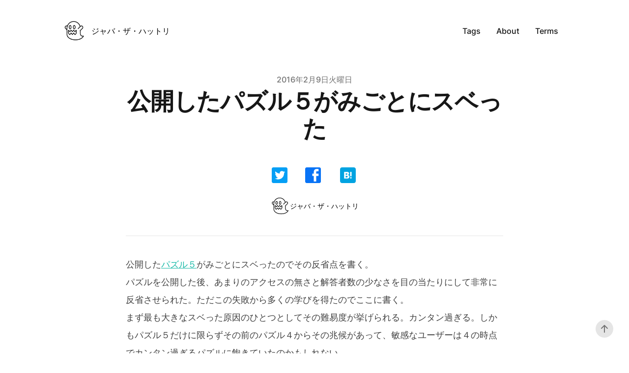

--- FILE ---
content_type: text/html; charset=utf-8
request_url: https://jabba.cloud/20160209013223
body_size: 11061
content:
<!DOCTYPE html><html lang="en" class=""><head><meta charSet="utf-8"/><script>!function(){try{var d=document.documentElement.classList;d.remove('light','dark');var e=localStorage.getItem("theme");if(e){d.add(e)}else{d.add('light');}}catch(t){}}();</script><meta content="width=device-width, initial-scale=1" name="viewport"/><title>公開したパズル５がみごとにスベった</title><meta name="robots" content="follow, index"/><meta name="description" content="公開したパズル５がみごとにスベったのでその反省点を書く。  パズルを公開した後、あまりのアクセスの無さと解答者数の少なさ"/><meta property="og:url" content="https://jabba.cloud/20160209013223"/><meta property="og:type" content="article"/><meta property="og:site_name" content="ベルリンで働くITエンジニアのweb3のブログ"/><meta property="og:description" content="公開したパズル５がみごとにスベったのでその反省点を書く。  パズルを公開した後、あまりのアクセスの無さと解答者数の少なさ"/><meta property="og:title" content="公開したパズル５がみごとにスベった"/><meta property="og:image" content="https://jabba.cloudundefined"/><meta name="twitter:card" content="summary_large_image"/><meta name="twitter:site" content="https://twitter.com/nodenodenode1"/><meta name="twitter:title" content="公開したパズル５がみごとにスベった"/><meta name="twitter:description" content="公開したパズル５がみごとにスベったのでその反省点を書く。  パズルを公開した後、あまりのアクセスの無さと解答者数の少なさ"/><meta name="twitter:image" content="https://jabba.cloudundefined"/><link rel="canonical" href="https://jabba.cloud/20160209013223"/><meta property="article:published_time" content="2016-02-09T00:00:00.000Z"/><script type="application/ld+json">{
  "@context": "https://schema.org",
  "@type": "Article",
  "mainEntityOfPage": {
    "@type": "WebPage",
    "@id": "https://jabba.cloud/blog/20160209013223"
  },
  "headline": "公開したパズル５がみごとにスベった",
  "image": [
    {
      "@type": "ImageObject",
      "url": "https://jabba.cloudundefined"
    }
  ],
  "datePublished": "2016-02-09T00:00:00.000Z",
  "dateModified": "2016-02-09T00:00:00.000Z",
  "author": [
    {
      "@type": "Person",
      "name": "ジャバ・ザ・ハットリ"
    }
  ],
  "publisher": {
    "@type": "Organization",
    "name": "ジャバ・ザ・ハットリ",
    "logo": {
      "@type": "ImageObject",
      "url": "https://jabba.cloud/static/images/mac.jpg"
    }
  },
  "description": "公開したパズル５がみごとにスベったのでその反省点を書く。  パズルを公開した後、あまりのアクセスの無さと解答者数の少なさ"
}</script><meta name="next-head-count" content="20"/><link rel="apple-touch-icon" sizes="76x76" href="/static/favicons/apple-touch-icon.png"/><link rel="icon" type="image/png" sizes="32x32" href="/static/favicons/favicon-32x32.png"/><link rel="icon" type="image/png" sizes="16x16" href="/static/favicons/favicon-16x16.png"/><link rel="manifest" href="/static/favicons/site.webmanifest"/><link rel="mask-icon" href="/static/favicons/safari-pinned-tab.svg" color="#5bbad5"/><meta name="msapplication-TileColor" content="#000000"/><meta name="theme-color" media="(prefers-color-scheme: light)" content="#fff"/><meta name="theme-color" media="(prefers-color-scheme: dark)" content="#000"/><link rel="alternate" type="application/rss+xml" href="/feed.xml"/><link rel="preload" href="/_next/static/css/6292e984fed417a4.css" as="style"/><link rel="stylesheet" href="/_next/static/css/6292e984fed417a4.css" data-n-g=""/><noscript data-n-css=""></noscript><script defer="" nomodule="" src="/_next/static/chunks/polyfills-5cd94c89d3acac5f.js"></script><script src="/_next/static/chunks/webpack-2ff2477eae7c7d9a.js" defer=""></script><script src="/_next/static/chunks/main-4ef043329e44a116.js" defer=""></script><script src="/_next/static/chunks/pages/_app-80a52388928ab81f.js" defer=""></script><script src="/_next/static/chunks/535-b99444a1732e0436.js" defer=""></script><script src="/_next/static/chunks/673-7b93089c26ee34d1.js" defer=""></script><script src="/_next/static/chunks/645-b3ca56e9ce0ea71b.js" defer=""></script><script src="/_next/static/chunks/pages/%5B...slug%5D-5436276a12a3ee36.js" defer=""></script><script src="/_next/static/_uStSaIeKmqDNXnjPkxkc/_buildManifest.js" defer=""></script><script src="/_next/static/_uStSaIeKmqDNXnjPkxkc/_ssgManifest.js" defer=""></script><script src="/_next/static/_uStSaIeKmqDNXnjPkxkc/_middlewareManifest.js" defer=""></script></head><body class="bg-white text-black antialiased dark:bg-gray-900 dark:text-white"><div id="__next" data-reactroot=""><div class="mx-auto max-w-3xl px-2 sm:px-6 xl:max-w-5xl xl:px-0"><div class="flex h-screen flex-col justify-between"><header class="flex items-center justify-between py-10"><div><a aria-label="ベルリンで働くITエンジニアのweb3のブログ" href="/"><div class="flex items-center justify-between"><div class="mr-3"><div class="w-46 h-46"><div class="text-center"><img src="/static/images/mac.jpg" class="object-cover object-center" width="46" height="46"/></div></div></div><div class="text-base sm:block">ジャバ・ザ・ハットリ</div></div></a></div><div class="flex items-center text-base leading-5"><div class="hidden sm:block"><a class="p-1 font-medium text-gray-900 dark:text-gray-100 sm:p-4" href="/tags">Tags</a><a class="p-1 font-medium text-gray-900 dark:text-gray-100 sm:p-4" href="/about">About</a><a class="p-1 font-medium text-gray-900 dark:text-gray-100 sm:p-4" href="/terms">Terms</a></div><div class="sm:hidden"><button type="button" class="ml-1 mr-1 h-8 w-8 rounded py-1" aria-label="Toggle Menu"><svg xmlns="http://www.w3.org/2000/svg" viewBox="0 0 20 20" fill="currentColor" class="text-gray-900 dark:text-gray-100"><path fill-rule="evenodd" d="M3 5a1 1 0 011-1h12a1 1 0 110 2H4a1 1 0 01-1-1zM3 10a1 1 0 011-1h12a1 1 0 110 2H4a1 1 0 01-1-1zM3 15a1 1 0 011-1h12a1 1 0 110 2H4a1 1 0 01-1-1z" clip-rule="evenodd"></path></svg></button><div class="fixed top-0 left-0 z-10 h-full w-full transform bg-gray-200 opacity-95 duration-300 ease-in-out dark:bg-gray-800 translate-x-full"><div class="flex justify-end"><button type="button" class="mr-5 mt-11 h-8 w-8 rounded" aria-label="Toggle Menu"><svg xmlns="http://www.w3.org/2000/svg" viewBox="0 0 20 20" fill="currentColor" class="text-gray-900 dark:text-gray-100"><path fill-rule="evenodd" d="M4.293 4.293a1 1 0 011.414 0L10 8.586l4.293-4.293a1 1 0 111.414 1.414L11.414 10l4.293 4.293a1 1 0 01-1.414 1.414L10 11.414l-4.293 4.293a1 1 0 01-1.414-1.414L8.586 10 4.293 5.707a1 1 0 010-1.414z" clip-rule="evenodd"></path></svg></button></div><nav class="fixed mt-8 h-full"><div class="px-12 py-4"><a class="text-2xl font-bold tracking-widest text-gray-900 dark:text-gray-100" href="/tags">Tags</a></div><div class="px-12 py-4"><a class="text-2xl font-bold tracking-widest text-gray-900 dark:text-gray-100" href="/about">About</a></div><div class="px-12 py-4"><a class="text-2xl font-bold tracking-widest text-gray-900 dark:text-gray-100" href="/terms">Terms</a></div></nav></div></div></div></header><main class="mb-auto"><div class="mx-auto max-w-3xl px-2 sm:px-6 xl:max-w-5xl xl:px-0"><div class="fixed right-8 bottom-8 hidden flex-col gap-3 md:flex"><button aria-label="Scroll To Top" type="button" class="rounded-full bg-gray-200 p-2 text-gray-500 transition-all hover:bg-gray-300 dark:bg-gray-700 dark:text-gray-400 dark:hover:bg-gray-600"><svg class="h-5 w-5" viewBox="0 0 20 20" fill="currentColor"><path fill-rule="evenodd" d="M3.293 9.707a1 1 0 010-1.414l6-6a1 1 0 011.414 0l6 6a1 1 0 01-1.414 1.414L11 5.414V17a1 1 0 11-2 0V5.414L4.707 9.707a1 1 0 01-1.414 0z" clip-rule="evenodd"></path></svg></button></div><article><div class="mx-auto max-w-3xl"><header class="pt-6"><div class="space-y-1 text-center"><dl class="space-y-10"><div><dt class="sr-only">Published on</dt><dd class="text-base font-medium leading-6 text-gray-500 dark:text-gray-400"><time dateTime="2016-02-09T00:00:00.000Z">2016年2月9日火曜日</time></dd></div></dl><div><h1 class="text-3xl font-extrabold leading-9 tracking-tight text-gray-900 dark:text-gray-100 sm:text-4xl sm:leading-10 md:text-5xl md:leading-14">公開したパズル５がみごとにスベった</h1><div class="mt-12 flex"><div class="flex-1"></div><div class="flex-none"><div class="share_button"><a href="https://twitter.com/share?url=https%3A//jabba.cloud/20160209013223" target="_blank" rel="noopener noreferrer" class="share" aria-label="share"><img class="share_icon" src="/static/images/twitter.svg" alt="" width="32" height="32"/></a></div><div class="share_button"><a href="https://facebook.com/sharer/sharer.php?u=https%3A%2F%2Fjabba.cloud%2F20160209013223" target="_blank" rel="noopener noreferrer" class="share" aria-label="share"><img class="share_icon" src="/static/images/facebook.svg" alt="" width="32" height="32"/></a></div><div class="hatena_button"><a href="http://b.hatena.ne.jp/entry/https://jabba.cloud/20160209013223" target="_blank" rel="noopener noreferrer" title="このエントリーをはてなブックマークに追加" class="share" aria-label="share"><img class="hatena_icon" src="/static/images/hatena.svg" alt="" width="38" height="38"/></a></div></div><div class="flex-1"></div></div></div></div></header><div class="divide-y divide-gray-200 pb-8 dark:divide-gray-700" style="grid-template-rows:auto 1fr"><dl class="pt-6 pb-10"><dt class="sr-only">Authors</dt><dd><ul class="flex justify-center space-x-8 sm:space-x-12"><li class="flex items-center space-x-2 text-sm"><div class="text-center"><img src="/static/images/mac.jpg" width="38px" height="38px" alt="avatar" class="h-10 w-10"/></div>ジャバ・ザ・ハットリ</li></ul></dd></dl><div class="divide-y divide-gray-200 dark:divide-gray-700"><div class="prose max-w-none pt-10 pb-8 dark:prose-dark"><p>公開した<a href="/20160207222434">パズル５</a>がみごとにスベったのでその反省点を書く。<br/>パズルを公開した後、あまりのアクセスの無さと解答者数の少なさを目の当たりにして非常に反省させられた。ただこの失敗から多くの学びを得たのでここに書く。</p><p>まず最も大きなスベった原因のひとつとしてその難易度が挙げられる。カンタン過ぎる。しかもパズル５だけに限らずその前のパズル４からその兆候があって、敏感なユーザーは４の時点でカンタン過ぎるパズルに飽きていたのかもしれない。</p><p>カンタンなパズルにしたのはどんな挑戦者であっても詰まってしまわないようにしたかったのだ。<br/>それまでのパズルのログを見る中で詰まってしまった人がサイトから去ってしまうのをイヤというほど見せつけられた。そんな人達に去ってもらわないためだけに異様にカンタンなパズルにしてしまった。</p><p>その結果、もうそれはエンジニア向けのパズルとは言えない状態となっていた。<br/>きっと今までエンジニア向けのパズルを解いていただいた人達が多少なりとも気に入っていただいた部分があって、そこを完全に無視してしまったようだ。</p><p>本来聞くべきユーザーの声を聞かずに、いまいちこのパズルになじまない、ターゲット外の人達ばかりを気にしていた。その結果、誰にも気に入られないようなパズルができあがった。これではハズれるもの当然だ。</p><p>よくマーケティングの教科書なんかに出ている事例そのままのような現象だが、教科書で読んで知っていることと、実際に手を動かしてコードを書いてリリースするモノには大きな隔たりがある。今となっては「なんでこんな失敗をしてしまったのか」と思うがパズル５の公開前は「これが正しい」と思っていた。</p><p>他にもタイトルの付け方と告知方法が主な失敗の原因だろう。</p><p>海外のスタートアップでエンジニアをして、いくつものプロジェクトに携わって、ある程度ネット上の動きは分かってるゼ、と思っていた。が、会社の力を借りずにひとりでちょっとしたパズルサイトを立ち上げた途端に「くっくっく。おめーひとりだったらその程度かよ」と言われてしまった気がして、実は今めちゃくちゃに悔しい。</p><p>悔しいだけでは何の学びも成長もないので、これを糧にして次回のパズルを作成することにした。</p><h3 id="次回のパズルはエンジニアのエンジニアによるエンジニアのためのパズルだ"><a href="#次回のパズルはエンジニアのエンジニアによるエンジニアのためのパズルだ" aria-hidden="true" tabindex="-1"><span class="icon icon-link"></span></a>次回のパズルはエンジニアのエンジニアによるエンジニアのためのパズルだ。</h3><p>もう既に多くの人に飽きられてしまっていたら、次回のパズルにはそんなにアクセスが集まらないかもしれない。仮にそうであってもだ。たったひとりでもパズルサイトにアクセスいただいたら、<u>そのエンジニアには必ず解きごたえあるパズルを提供するようにする</u>。</p><p>もうお子様向けのカンタンなパズルは出さない。優秀なエンジニアの方に本当の意味で満足いただけるパズルにするつもりだ。ウェブ系の技術を盛り込んで、それらの技術を知っているエンジニアでなければ解けないパズルだ。</p><p>次回のパズルは２月１６日（火）の午後６時（日本時間）に公開する。</p><h1 id="関連記事"><a href="#関連記事" aria-hidden="true" tabindex="-1"><span class="icon icon-link"></span></a>関連記事</h1><ul><li><a href="/20160207222434">【パズル５】ほとんどのエンジニアには解けるが、下位３％のダメなエンジニアにだけ解けないパズル?</a></li><li><a href="/20151130122814">【パズル１】ほとんどのエンジニアには解けるが、下位 10％のダメなエンジニアにだけ解けないパズル?</a></li></ul></div><div id="comment"></div></div><footer><div class="divide-gray-200 text-sm font-medium leading-5 dark:divide-gray-700"><div class="py-4"><h2 class="text-xs tracking-wide text-gray-500 dark:text-gray-400">Tags</h2><div class="flex flex-wrap"><a class="mr-3 text-sm font-medium text-primary-500 hover:text-primary-600 dark:hover:text-primary-400" href="/tags/%E3%83%91%E3%82%BA%E3%83%AB">パズル</a></div></div><div class="flex justify-between py-4"><div><h2 class="text-xs uppercase tracking-wide text-gray-500 dark:text-gray-400">Previous Article</h2><div class="text-primary-500 hover:text-primary-600 dark:hover:text-primary-400"><a href="/20160207222434">【パズル５】ほとんどのエンジニアには解けるが、下位３％のダメなエンジニアにだけ解けないパズル?</a></div></div><div><h2 class="text-xs uppercase tracking-wide text-gray-500 dark:text-gray-400">Next Article</h2><div class="text-primary-500 hover:text-primary-600 dark:hover:text-primary-400"><a href="/20160210235558">『私の名前は、高城剛。住所不定、職業不明』書評</a></div></div></div></div><div class="pt-4"><a class="text-primary-500 hover:text-primary-600 dark:hover:text-primary-400" href="/blog">← Back to the blog</a></div><div class="w-full pt-8 text-center"><hr/><div class="mx-auto w-96 pb-16"><a target="_blank" rel="noopener noreferrer" href="https://jabba.m-newsletter.com/" class="pt-8" aria-label="share"><div class="my-8 text-center text-xs tracking-wide">１万ドル以上を稼ぐ個人サブスクメディアを徹底的に分析したらこうなった</div><div class="text-center"><img width="600px" height="400px" alt="１万ドル以上を稼ぐ個人サブスクメディアを徹底的に分析したらこうなった" src="/static/images/newsletter.jpg" class="center w-full"/></div></a></div><div class="mx-auto w-96"><a target="_blank" rel="noopener noreferrer" href="https://cityz.jp/" class="pt-8" aria-label="share"><div class="my-8 text-center text-xs tracking-wide">海外移住のQ&amp;Aサイト シティーズ</div><div class="text-center"><img width="600px" height="400px" alt="cityz" src="/static/images/cityz.jpg" class="center w-full"/></div></a></div></div></footer></div></div></article></div></main><footer><div class="mt-16 flex flex-col items-center"><div class="mb-3 flex space-x-4"><a class="text-sm text-gray-500 transition hover:text-gray-600" target="_blank" rel="noopener noreferrer" href="/cdn-cgi/l/email-protection#4f2e2b2b3d2a3c3c0f36203a3d3c263b2a612c2022"><span class="sr-only">mail</span><svg xmlns="http://www.w3.org/2000/svg" viewBox="0 0 20 20" class="fill-current text-gray-700 hover:text-blue-500 dark:text-gray-200 dark:hover:text-blue-400 h-6 w-6"><path d="M2.003 5.884 10 9.882l7.997-3.998A2 2 0 0 0 16 4H4a2 2 0 0 0-1.997 1.884z"></path><path d="m18 8.118-8 4-8-4V14a2 2 0 0 0 2 2h12a2 2 0 0 0 2-2V8.118z"></path></svg></a><a class="text-sm text-gray-500 transition hover:text-gray-600" target="_blank" rel="noopener noreferrer" href="https://github.com"><span class="sr-only">github</span><svg viewBox="0 0 24 24" xmlns="http://www.w3.org/2000/svg" class="fill-current text-gray-700 hover:text-blue-500 dark:text-gray-200 dark:hover:text-blue-400 h-6 w-6"><path d="M12 .297c-6.63 0-12 5.373-12 12 0 5.303 3.438 9.8 8.205 11.385.6.113.82-.258.82-.577 0-.285-.01-1.04-.015-2.04-3.338.724-4.042-1.61-4.042-1.61C4.422 18.07 3.633 17.7 3.633 17.7c-1.087-.744.084-.729.084-.729 1.205.084 1.838 1.236 1.838 1.236 1.07 1.835 2.809 1.305 3.495.998.108-.776.417-1.305.76-1.605-2.665-.3-5.466-1.332-5.466-5.93 0-1.31.465-2.38 1.235-3.22-.135-.303-.54-1.523.105-3.176 0 0 1.005-.322 3.3 1.23.96-.267 1.98-.399 3-.405 1.02.006 2.04.138 3 .405 2.28-1.552 3.285-1.23 3.285-1.23.645 1.653.24 2.873.12 3.176.765.84 1.23 1.91 1.23 3.22 0 4.61-2.805 5.625-5.475 5.92.42.36.81 1.096.81 2.22 0 1.606-.015 2.896-.015 3.286 0 .315.21.69.825.57C20.565 22.092 24 17.592 24 12.297c0-6.627-5.373-12-12-12"></path></svg></a><a class="text-sm text-gray-500 transition hover:text-gray-600" target="_blank" rel="noopener noreferrer" href="https://facebook.com"><span class="sr-only">facebook</span><svg xmlns="http://www.w3.org/2000/svg" viewBox="0 0 24 24" class="fill-current text-gray-700 hover:text-blue-500 dark:text-gray-200 dark:hover:text-blue-400 h-6 w-6"><path d="M24 12.073c0-6.627-5.373-12-12-12s-12 5.373-12 12c0 5.99 4.388 10.954 10.125 11.854v-8.385H7.078v-3.47h3.047V9.43c0-3.007 1.792-4.669 4.533-4.669 1.312 0 2.686.235 2.686.235v2.953H15.83c-1.491 0-1.956.925-1.956 1.874v2.25h3.328l-.532 3.47h-2.796v8.385C19.612 23.027 24 18.062 24 12.073z"></path></svg></a><a class="text-sm text-gray-500 transition hover:text-gray-600" target="_blank" rel="noopener noreferrer" href="https://youtube.com"><span class="sr-only">youtube</span><svg xmlns="http://www.w3.org/2000/svg" viewBox="0 0 24 24" class="fill-current text-gray-700 hover:text-blue-500 dark:text-gray-200 dark:hover:text-blue-400 h-6 w-6"><path d="M23.499 6.203a3.008 3.008 0 0 0-2.089-2.089c-1.87-.501-9.4-.501-9.4-.501s-7.509-.01-9.399.501a3.008 3.008 0 0 0-2.088 2.09A31.258 31.26 0 0 0 0 12.01a31.258 31.26 0 0 0 .523 5.785 3.008 3.008 0 0 0 2.088 2.089c1.869.502 9.4.502 9.4.502s7.508 0 9.399-.502a3.008 3.008 0 0 0 2.089-2.09 31.258 31.26 0 0 0 .5-5.784 31.258 31.26 0 0 0-.5-5.808zm-13.891 9.4V8.407l6.266 3.604z"></path></svg></a><a class="text-sm text-gray-500 transition hover:text-gray-600" target="_blank" rel="noopener noreferrer" href="https://www.linkedin.com"><span class="sr-only">linkedin</span><svg viewBox="0 0 24 24" xmlns="http://www.w3.org/2000/svg" class="fill-current text-gray-700 hover:text-blue-500 dark:text-gray-200 dark:hover:text-blue-400 h-6 w-6"><path d="M20.447 20.452h-3.554v-5.569c0-1.328-.027-3.037-1.852-3.037-1.853 0-2.136 1.445-2.136 2.939v5.667H9.351V9h3.414v1.561h.046c.477-.9 1.637-1.85 3.37-1.85 3.601 0 4.267 2.37 4.267 5.455v6.286zM5.337 7.433a2.062 2.062 0 0 1-2.063-2.065 2.064 2.064 0 1 1 2.063 2.065zm1.782 13.019H3.555V9h3.564v11.452zM22.225 0H1.771C.792 0 0 .774 0 1.729v20.542C0 23.227.792 24 1.771 24h20.451C23.2 24 24 23.227 24 22.271V1.729C24 .774 23.2 0 22.222 0h.003z"></path></svg></a><a class="text-sm text-gray-500 transition hover:text-gray-600" target="_blank" rel="noopener noreferrer" href="https://twitter.com/nodenodenode1"><span class="sr-only">twitter</span><svg xmlns="http://www.w3.org/2000/svg" viewBox="0 0 24 24" class="fill-current text-gray-700 hover:text-blue-500 dark:text-gray-200 dark:hover:text-blue-400 h-6 w-6"><path d="M23.953 4.57a10 10 0 0 1-2.825.775 4.958 4.958 0 0 0 2.163-2.723c-.951.555-2.005.959-3.127 1.184a4.92 4.92 0 0 0-8.384 4.482C7.69 8.095 4.067 6.13 1.64 3.162a4.822 4.822 0 0 0-.666 2.475c0 1.71.87 3.213 2.188 4.096a4.904 4.904 0 0 1-2.228-.616v.06a4.923 4.923 0 0 0 3.946 4.827 4.996 4.996 0 0 1-2.212.085 4.936 4.936 0 0 0 4.604 3.417 9.867 9.867 0 0 1-6.102 2.105c-.39 0-.779-.023-1.17-.067a13.995 13.995 0 0 0 7.557 2.209c9.053 0 13.998-7.496 13.998-13.985 0-.21 0-.42-.015-.63A9.935 9.935 0 0 0 24 4.59z"></path></svg></a></div><div class="mb-2 flex space-x-2 text-sm text-gray-500 dark:text-gray-400"><div>© 2023</div><div> • </div><a href="/">ジャバ・ザ・ハットリ</a></div></div></footer></div></div></div><script data-cfasync="false" src="/cdn-cgi/scripts/5c5dd728/cloudflare-static/email-decode.min.js"></script><script id="__NEXT_DATA__" type="application/json">{"props":{"pageProps":{"post":{"mdxSource":"var Component=(()=\u003e{var d=Object.create;var a=Object.defineProperty;var s=Object.getOwnPropertyDescriptor;var o=Object.getOwnPropertyNames;var p=Object.getPrototypeOf,u=Object.prototype.hasOwnProperty;var c=r=\u003ea(r,\"__esModule\",{value:!0});var m=(r,i)=\u003e()=\u003e(i||r((i={exports:{}}).exports,i),i.exports),f=(r,i)=\u003e{c(r);for(var t in i)a(r,t,{get:i[t],enumerable:!0})},x=(r,i,t)=\u003e{if(i\u0026\u0026typeof i==\"object\"||typeof i==\"function\")for(let n of o(i))!u.call(r,n)\u0026\u0026n!==\"default\"\u0026\u0026a(r,n,{get:()=\u003ei[n],enumerable:!(t=s(i,n))||t.enumerable});return r},b=r=\u003ex(c(a(r!=null?d(p(r)):{},\"default\",r\u0026\u0026r.__esModule\u0026\u0026\"default\"in r?{get:()=\u003er.default,enumerable:!0}:{value:r,enumerable:!0})),r);var h=m((k,l)=\u003e{l.exports=_jsx_runtime});var y={};f(y,{default:()=\u003e_,frontmatter:()=\u003ej});var e=b(h()),j={title:\"\\u516C\\u958B\\u3057\\u305F\\u30D1\\u30BA\\u30EB\\uFF15\\u304C\\u307F\\u3054\\u3068\\u306B\\u30B9\\u30D9\\u3063\\u305F\",category:\"\\u30D1\\u30BA\\u30EB\",date:\"2016-02-09\",tags:[\"\\u30D1\\u30BA\\u30EB\"],draft:!1,cover:\"/static/2016-02-09--20160209013223/photo16.jpg\",author:\"jabba\",summary:\"\\u516C\\u958B\\u3057\\u305F\\u30D1\\u30BA\\u30EB\\uFF15\\u304C\\u307F\\u3054\\u3068\\u306B\\u30B9\\u30D9\\u3063\\u305F\\u306E\\u3067\\u305D\\u306E\\u53CD\\u7701\\u70B9\\u3092\\u66F8\\u304F\\u3002  \\u30D1\\u30BA\\u30EB\\u3092\\u516C\\u958B\\u3057\\u305F\\u5F8C\\u3001\\u3042\\u307E\\u308A\\u306E\\u30A2\\u30AF\\u30BB\\u30B9\\u306E\\u7121\\u3055\\u3068\\u89E3\\u7B54\\u8005\\u6570\\u306E\\u5C11\\u306A\\u3055\"};function g(r={}){let{wrapper:i}=r.components||{};return i?(0,e.jsx)(i,Object.assign({},r,{children:(0,e.jsx)(t,{})})):t();function t(){let n=Object.assign({p:\"p\",a:\"a\",br:\"br\",h3:\"h3\",span:\"span\",h1:\"h1\",ul:\"ul\",li:\"li\"},r.components);return(0,e.jsxs)(e.Fragment,{children:[(0,e.jsxs)(n.p,{children:[\"\\u516C\\u958B\\u3057\\u305F\",(0,e.jsx)(n.a,{href:\"/20160207222434\",children:\"\\u30D1\\u30BA\\u30EB\\uFF15\"}),\"\\u304C\\u307F\\u3054\\u3068\\u306B\\u30B9\\u30D9\\u3063\\u305F\\u306E\\u3067\\u305D\\u306E\\u53CD\\u7701\\u70B9\\u3092\\u66F8\\u304F\\u3002\",(0,e.jsx)(n.br,{}),\"\\u30D1\\u30BA\\u30EB\\u3092\\u516C\\u958B\\u3057\\u305F\\u5F8C\\u3001\\u3042\\u307E\\u308A\\u306E\\u30A2\\u30AF\\u30BB\\u30B9\\u306E\\u7121\\u3055\\u3068\\u89E3\\u7B54\\u8005\\u6570\\u306E\\u5C11\\u306A\\u3055\\u3092\\u76EE\\u306E\\u5F53\\u305F\\u308A\\u306B\\u3057\\u3066\\u975E\\u5E38\\u306B\\u53CD\\u7701\\u3055\\u305B\\u3089\\u308C\\u305F\\u3002\\u305F\\u3060\\u3053\\u306E\\u5931\\u6557\\u304B\\u3089\\u591A\\u304F\\u306E\\u5B66\\u3073\\u3092\\u5F97\\u305F\\u306E\\u3067\\u3053\\u3053\\u306B\\u66F8\\u304F\\u3002\"]}),(0,e.jsx)(n.p,{children:\"\\u307E\\u305A\\u6700\\u3082\\u5927\\u304D\\u306A\\u30B9\\u30D9\\u3063\\u305F\\u539F\\u56E0\\u306E\\u3072\\u3068\\u3064\\u3068\\u3057\\u3066\\u305D\\u306E\\u96E3\\u6613\\u5EA6\\u304C\\u6319\\u3052\\u3089\\u308C\\u308B\\u3002\\u30AB\\u30F3\\u30BF\\u30F3\\u904E\\u304E\\u308B\\u3002\\u3057\\u304B\\u3082\\u30D1\\u30BA\\u30EB\\uFF15\\u3060\\u3051\\u306B\\u9650\\u3089\\u305A\\u305D\\u306E\\u524D\\u306E\\u30D1\\u30BA\\u30EB\\uFF14\\u304B\\u3089\\u305D\\u306E\\u5146\\u5019\\u304C\\u3042\\u3063\\u3066\\u3001\\u654F\\u611F\\u306A\\u30E6\\u30FC\\u30B6\\u30FC\\u306F\\uFF14\\u306E\\u6642\\u70B9\\u3067\\u30AB\\u30F3\\u30BF\\u30F3\\u904E\\u304E\\u308B\\u30D1\\u30BA\\u30EB\\u306B\\u98FD\\u304D\\u3066\\u3044\\u305F\\u306E\\u304B\\u3082\\u3057\\u308C\\u306A\\u3044\\u3002\"}),(0,e.jsxs)(n.p,{children:[\"\\u30AB\\u30F3\\u30BF\\u30F3\\u306A\\u30D1\\u30BA\\u30EB\\u306B\\u3057\\u305F\\u306E\\u306F\\u3069\\u3093\\u306A\\u6311\\u6226\\u8005\\u3067\\u3042\\u3063\\u3066\\u3082\\u8A70\\u307E\\u3063\\u3066\\u3057\\u307E\\u308F\\u306A\\u3044\\u3088\\u3046\\u306B\\u3057\\u305F\\u304B\\u3063\\u305F\\u306E\\u3060\\u3002\",(0,e.jsx)(n.br,{}),\"\\u305D\\u308C\\u307E\\u3067\\u306E\\u30D1\\u30BA\\u30EB\\u306E\\u30ED\\u30B0\\u3092\\u898B\\u308B\\u4E2D\\u3067\\u8A70\\u307E\\u3063\\u3066\\u3057\\u307E\\u3063\\u305F\\u4EBA\\u304C\\u30B5\\u30A4\\u30C8\\u304B\\u3089\\u53BB\\u3063\\u3066\\u3057\\u307E\\u3046\\u306E\\u3092\\u30A4\\u30E4\\u3068\\u3044\\u3046\\u307B\\u3069\\u898B\\u305B\\u3064\\u3051\\u3089\\u308C\\u305F\\u3002\\u305D\\u3093\\u306A\\u4EBA\\u9054\\u306B\\u53BB\\u3063\\u3066\\u3082\\u3089\\u308F\\u306A\\u3044\\u305F\\u3081\\u3060\\u3051\\u306B\\u7570\\u69D8\\u306B\\u30AB\\u30F3\\u30BF\\u30F3\\u306A\\u30D1\\u30BA\\u30EB\\u306B\\u3057\\u3066\\u3057\\u307E\\u3063\\u305F\\u3002\"]}),(0,e.jsxs)(n.p,{children:[\"\\u305D\\u306E\\u7D50\\u679C\\u3001\\u3082\\u3046\\u305D\\u308C\\u306F\\u30A8\\u30F3\\u30B8\\u30CB\\u30A2\\u5411\\u3051\\u306E\\u30D1\\u30BA\\u30EB\\u3068\\u306F\\u8A00\\u3048\\u306A\\u3044\\u72B6\\u614B\\u3068\\u306A\\u3063\\u3066\\u3044\\u305F\\u3002\",(0,e.jsx)(n.br,{}),\"\\u304D\\u3063\\u3068\\u4ECA\\u307E\\u3067\\u30A8\\u30F3\\u30B8\\u30CB\\u30A2\\u5411\\u3051\\u306E\\u30D1\\u30BA\\u30EB\\u3092\\u89E3\\u3044\\u3066\\u3044\\u305F\\u3060\\u3044\\u305F\\u4EBA\\u9054\\u304C\\u591A\\u5C11\\u306A\\u308A\\u3068\\u3082\\u6C17\\u306B\\u5165\\u3063\\u3066\\u3044\\u305F\\u3060\\u3044\\u305F\\u90E8\\u5206\\u304C\\u3042\\u3063\\u3066\\u3001\\u305D\\u3053\\u3092\\u5B8C\\u5168\\u306B\\u7121\\u8996\\u3057\\u3066\\u3057\\u307E\\u3063\\u305F\\u3088\\u3046\\u3060\\u3002\"]}),(0,e.jsx)(n.p,{children:\"\\u672C\\u6765\\u805E\\u304F\\u3079\\u304D\\u30E6\\u30FC\\u30B6\\u30FC\\u306E\\u58F0\\u3092\\u805E\\u304B\\u305A\\u306B\\u3001\\u3044\\u307E\\u3044\\u3061\\u3053\\u306E\\u30D1\\u30BA\\u30EB\\u306B\\u306A\\u3058\\u307E\\u306A\\u3044\\u3001\\u30BF\\u30FC\\u30B2\\u30C3\\u30C8\\u5916\\u306E\\u4EBA\\u9054\\u3070\\u304B\\u308A\\u3092\\u6C17\\u306B\\u3057\\u3066\\u3044\\u305F\\u3002\\u305D\\u306E\\u7D50\\u679C\\u3001\\u8AB0\\u306B\\u3082\\u6C17\\u306B\\u5165\\u3089\\u308C\\u306A\\u3044\\u3088\\u3046\\u306A\\u30D1\\u30BA\\u30EB\\u304C\\u3067\\u304D\\u3042\\u304C\\u3063\\u305F\\u3002\\u3053\\u308C\\u3067\\u306F\\u30CF\\u30BA\\u308C\\u308B\\u3082\\u306E\\u5F53\\u7136\\u3060\\u3002\"}),(0,e.jsx)(n.p,{children:\"\\u3088\\u304F\\u30DE\\u30FC\\u30B1\\u30C6\\u30A3\\u30F3\\u30B0\\u306E\\u6559\\u79D1\\u66F8\\u306A\\u3093\\u304B\\u306B\\u51FA\\u3066\\u3044\\u308B\\u4E8B\\u4F8B\\u305D\\u306E\\u307E\\u307E\\u306E\\u3088\\u3046\\u306A\\u73FE\\u8C61\\u3060\\u304C\\u3001\\u6559\\u79D1\\u66F8\\u3067\\u8AAD\\u3093\\u3067\\u77E5\\u3063\\u3066\\u3044\\u308B\\u3053\\u3068\\u3068\\u3001\\u5B9F\\u969B\\u306B\\u624B\\u3092\\u52D5\\u304B\\u3057\\u3066\\u30B3\\u30FC\\u30C9\\u3092\\u66F8\\u3044\\u3066\\u30EA\\u30EA\\u30FC\\u30B9\\u3059\\u308B\\u30E2\\u30CE\\u306B\\u306F\\u5927\\u304D\\u306A\\u9694\\u305F\\u308A\\u304C\\u3042\\u308B\\u3002\\u4ECA\\u3068\\u306A\\u3063\\u3066\\u306F\\u300C\\u306A\\u3093\\u3067\\u3053\\u3093\\u306A\\u5931\\u6557\\u3092\\u3057\\u3066\\u3057\\u307E\\u3063\\u305F\\u306E\\u304B\\u300D\\u3068\\u601D\\u3046\\u304C\\u30D1\\u30BA\\u30EB\\uFF15\\u306E\\u516C\\u958B\\u524D\\u306F\\u300C\\u3053\\u308C\\u304C\\u6B63\\u3057\\u3044\\u300D\\u3068\\u601D\\u3063\\u3066\\u3044\\u305F\\u3002\"}),(0,e.jsx)(n.p,{children:\"\\u4ED6\\u306B\\u3082\\u30BF\\u30A4\\u30C8\\u30EB\\u306E\\u4ED8\\u3051\\u65B9\\u3068\\u544A\\u77E5\\u65B9\\u6CD5\\u304C\\u4E3B\\u306A\\u5931\\u6557\\u306E\\u539F\\u56E0\\u3060\\u308D\\u3046\\u3002\"}),(0,e.jsx)(n.p,{children:\"\\u6D77\\u5916\\u306E\\u30B9\\u30BF\\u30FC\\u30C8\\u30A2\\u30C3\\u30D7\\u3067\\u30A8\\u30F3\\u30B8\\u30CB\\u30A2\\u3092\\u3057\\u3066\\u3001\\u3044\\u304F\\u3064\\u3082\\u306E\\u30D7\\u30ED\\u30B8\\u30A7\\u30AF\\u30C8\\u306B\\u643A\\u308F\\u3063\\u3066\\u3001\\u3042\\u308B\\u7A0B\\u5EA6\\u30CD\\u30C3\\u30C8\\u4E0A\\u306E\\u52D5\\u304D\\u306F\\u5206\\u304B\\u3063\\u3066\\u308B\\u30BC\\u3001\\u3068\\u601D\\u3063\\u3066\\u3044\\u305F\\u3002\\u304C\\u3001\\u4F1A\\u793E\\u306E\\u529B\\u3092\\u501F\\u308A\\u305A\\u306B\\u3072\\u3068\\u308A\\u3067\\u3061\\u3087\\u3063\\u3068\\u3057\\u305F\\u30D1\\u30BA\\u30EB\\u30B5\\u30A4\\u30C8\\u3092\\u7ACB\\u3061\\u4E0A\\u3052\\u305F\\u9014\\u7AEF\\u306B\\u300C\\u304F\\u3063\\u304F\\u3063\\u304F\\u3002\\u304A\\u3081\\u30FC\\u3072\\u3068\\u308A\\u3060\\u3063\\u305F\\u3089\\u305D\\u306E\\u7A0B\\u5EA6\\u304B\\u3088\\u300D\\u3068\\u8A00\\u308F\\u308C\\u3066\\u3057\\u307E\\u3063\\u305F\\u6C17\\u304C\\u3057\\u3066\\u3001\\u5B9F\\u306F\\u4ECA\\u3081\\u3061\\u3083\\u304F\\u3061\\u3083\\u306B\\u6094\\u3057\\u3044\\u3002\"}),(0,e.jsx)(n.p,{children:\"\\u6094\\u3057\\u3044\\u3060\\u3051\\u3067\\u306F\\u4F55\\u306E\\u5B66\\u3073\\u3082\\u6210\\u9577\\u3082\\u306A\\u3044\\u306E\\u3067\\u3001\\u3053\\u308C\\u3092\\u7CE7\\u306B\\u3057\\u3066\\u6B21\\u56DE\\u306E\\u30D1\\u30BA\\u30EB\\u3092\\u4F5C\\u6210\\u3059\\u308B\\u3053\\u3068\\u306B\\u3057\\u305F\\u3002\"}),(0,e.jsxs)(n.h3,{id:\"\\u6B21\\u56DE\\u306E\\u30D1\\u30BA\\u30EB\\u306F\\u30A8\\u30F3\\u30B8\\u30CB\\u30A2\\u306E\\u30A8\\u30F3\\u30B8\\u30CB\\u30A2\\u306B\\u3088\\u308B\\u30A8\\u30F3\\u30B8\\u30CB\\u30A2\\u306E\\u305F\\u3081\\u306E\\u30D1\\u30BA\\u30EB\\u3060\",children:[(0,e.jsx)(n.a,{href:\"#\\u6B21\\u56DE\\u306E\\u30D1\\u30BA\\u30EB\\u306F\\u30A8\\u30F3\\u30B8\\u30CB\\u30A2\\u306E\\u30A8\\u30F3\\u30B8\\u30CB\\u30A2\\u306B\\u3088\\u308B\\u30A8\\u30F3\\u30B8\\u30CB\\u30A2\\u306E\\u305F\\u3081\\u306E\\u30D1\\u30BA\\u30EB\\u3060\",\"aria-hidden\":\"true\",tabIndex:\"-1\",children:(0,e.jsx)(n.span,{className:\"icon icon-link\"})}),\"\\u6B21\\u56DE\\u306E\\u30D1\\u30BA\\u30EB\\u306F\\u30A8\\u30F3\\u30B8\\u30CB\\u30A2\\u306E\\u30A8\\u30F3\\u30B8\\u30CB\\u30A2\\u306B\\u3088\\u308B\\u30A8\\u30F3\\u30B8\\u30CB\\u30A2\\u306E\\u305F\\u3081\\u306E\\u30D1\\u30BA\\u30EB\\u3060\\u3002\"]}),(0,e.jsxs)(n.p,{children:[\"\\u3082\\u3046\\u65E2\\u306B\\u591A\\u304F\\u306E\\u4EBA\\u306B\\u98FD\\u304D\\u3089\\u308C\\u3066\\u3057\\u307E\\u3063\\u3066\\u3044\\u305F\\u3089\\u3001\\u6B21\\u56DE\\u306E\\u30D1\\u30BA\\u30EB\\u306B\\u306F\\u305D\\u3093\\u306A\\u306B\\u30A2\\u30AF\\u30BB\\u30B9\\u304C\\u96C6\\u307E\\u3089\\u306A\\u3044\\u304B\\u3082\\u3057\\u308C\\u306A\\u3044\\u3002\\u4EEE\\u306B\\u305D\\u3046\\u3067\\u3042\\u3063\\u3066\\u3082\\u3060\\u3002\\u305F\\u3063\\u305F\\u3072\\u3068\\u308A\\u3067\\u3082\\u30D1\\u30BA\\u30EB\\u30B5\\u30A4\\u30C8\\u306B\\u30A2\\u30AF\\u30BB\\u30B9\\u3044\\u305F\\u3060\\u3044\\u305F\\u3089\\u3001\",(0,e.jsx)(\"u\",{children:\"\\u305D\\u306E\\u30A8\\u30F3\\u30B8\\u30CB\\u30A2\\u306B\\u306F\\u5FC5\\u305A\\u89E3\\u304D\\u3054\\u305F\\u3048\\u3042\\u308B\\u30D1\\u30BA\\u30EB\\u3092\\u63D0\\u4F9B\\u3059\\u308B\\u3088\\u3046\\u306B\\u3059\\u308B\"}),\"\\u3002\"]}),(0,e.jsx)(n.p,{children:\"\\u3082\\u3046\\u304A\\u5B50\\u69D8\\u5411\\u3051\\u306E\\u30AB\\u30F3\\u30BF\\u30F3\\u306A\\u30D1\\u30BA\\u30EB\\u306F\\u51FA\\u3055\\u306A\\u3044\\u3002\\u512A\\u79C0\\u306A\\u30A8\\u30F3\\u30B8\\u30CB\\u30A2\\u306E\\u65B9\\u306B\\u672C\\u5F53\\u306E\\u610F\\u5473\\u3067\\u6E80\\u8DB3\\u3044\\u305F\\u3060\\u3051\\u308B\\u30D1\\u30BA\\u30EB\\u306B\\u3059\\u308B\\u3064\\u3082\\u308A\\u3060\\u3002\\u30A6\\u30A7\\u30D6\\u7CFB\\u306E\\u6280\\u8853\\u3092\\u76DB\\u308A\\u8FBC\\u3093\\u3067\\u3001\\u305D\\u308C\\u3089\\u306E\\u6280\\u8853\\u3092\\u77E5\\u3063\\u3066\\u3044\\u308B\\u30A8\\u30F3\\u30B8\\u30CB\\u30A2\\u3067\\u306A\\u3051\\u308C\\u3070\\u89E3\\u3051\\u306A\\u3044\\u30D1\\u30BA\\u30EB\\u3060\\u3002\"}),(0,e.jsx)(n.p,{children:\"\\u6B21\\u56DE\\u306E\\u30D1\\u30BA\\u30EB\\u306F\\uFF12\\u6708\\uFF11\\uFF16\\u65E5\\uFF08\\u706B\\uFF09\\u306E\\u5348\\u5F8C\\uFF16\\u6642\\uFF08\\u65E5\\u672C\\u6642\\u9593\\uFF09\\u306B\\u516C\\u958B\\u3059\\u308B\\u3002\"}),(0,e.jsxs)(n.h1,{id:\"\\u95A2\\u9023\\u8A18\\u4E8B\",children:[(0,e.jsx)(n.a,{href:\"#\\u95A2\\u9023\\u8A18\\u4E8B\",\"aria-hidden\":\"true\",tabIndex:\"-1\",children:(0,e.jsx)(n.span,{className:\"icon icon-link\"})}),\"\\u95A2\\u9023\\u8A18\\u4E8B\"]}),(0,e.jsxs)(n.ul,{children:[(0,e.jsx)(n.li,{children:(0,e.jsx)(n.a,{href:\"/20160207222434\",children:\"\\u3010\\u30D1\\u30BA\\u30EB\\uFF15\\u3011\\u307B\\u3068\\u3093\\u3069\\u306E\\u30A8\\u30F3\\u30B8\\u30CB\\u30A2\\u306B\\u306F\\u89E3\\u3051\\u308B\\u304C\\u3001\\u4E0B\\u4F4D\\uFF13\\uFF05\\u306E\\u30C0\\u30E1\\u306A\\u30A8\\u30F3\\u30B8\\u30CB\\u30A2\\u306B\\u3060\\u3051\\u89E3\\u3051\\u306A\\u3044\\u30D1\\u30BA\\u30EB?\"})}),(0,e.jsx)(n.li,{children:(0,e.jsx)(n.a,{href:\"/20151130122814\",children:\"\\u3010\\u30D1\\u30BA\\u30EB\\uFF11\\u3011\\u307B\\u3068\\u3093\\u3069\\u306E\\u30A8\\u30F3\\u30B8\\u30CB\\u30A2\\u306B\\u306F\\u89E3\\u3051\\u308B\\u304C\\u3001\\u4E0B\\u4F4D 10\\uFF05\\u306E\\u30C0\\u30E1\\u306A\\u30A8\\u30F3\\u30B8\\u30CB\\u30A2\\u306B\\u3060\\u3051\\u89E3\\u3051\\u306A\\u3044\\u30D1\\u30BA\\u30EB?\"})})]})]})}}var _=g;return y;})();\n;return Component;","toc":[{"value":"次回のパズルはエンジニアのエンジニアによるエンジニアのためのパズルだ。","url":"#次回のパズルはエンジニアのエンジニアによるエンジニアのためのパズルだ","depth":3},{"value":"関連記事","url":"#関連記事","depth":1}],"frontMatter":{"readingTime":{"text":"1 min read","minutes":0.17,"time":10200,"words":34},"slug":"20160209013223","fileName":"20160209013223.mdx","title":"公開したパズル５がみごとにスベった","category":"パズル","date":"2016-02-09T00:00:00.000Z","tags":["パズル"],"draft":false,"cover":"/static/2016-02-09--20160209013223/photo16.jpg","author":"jabba","summary":"公開したパズル５がみごとにスベったのでその反省点を書く。  パズルを公開した後、あまりのアクセスの無さと解答者数の少なさ"}},"authorDetails":[{"readingTime":{"text":"1 min read","minutes":0.21,"time":12600,"words":42},"slug":["default"],"fileName":"default.md","name":"ジャバ・ザ・ハットリ","avatar":"/static/images/mac.jpg","occupation":"ベルリンのITスタートアップでソフトウェアエンジニアしてるひと","company":"Stanford University","email":"address@yoursite.com","twitter":"https://twitter.com/nodenodenode1","title":"About","github":"https://github.com","date":null}],"prev":{"title":"【パズル５】ほとんどのエンジニアには解けるが、下位３％のダメなエンジニアにだけ解けないパズル?","category":"パズル","date":"2016-02-07T00:00:00.000Z","tags":["パズル"],"draft":false,"cover":"/static/2016-02-07--20160207222434/photo17.jpg","author":"jabba","summary":"パズルシリーズの５作目を公開した。どんなエンジニアであっても誰にでも解けるパズルだ。  エンジニア向けと言ってるが、本当","slug":"20160207222434"},"next":{"title":"『私の名前は、高城剛。住所不定、職業不明』書評","category":"書評","date":"2016-02-10T00:00:00.000Z","tags":["書評"],"draft":false,"cover":"/static/2016-02-10--20160210235558/41TmT7VQB5L.jpg","author":"jabba","summary":"ほとんどの紙の本は電子化するかキンドル版を購入して、捨ててしまった。だが「私の名前は、高城剛。住所不定、職業不明」は紙の","slug":"20160210235558"}},"__N_SSG":true},"page":"/[...slug]","query":{"slug":["20160209013223"]},"buildId":"_uStSaIeKmqDNXnjPkxkc","isFallback":false,"gsp":true,"scriptLoader":[]}</script><!-- Cloudflare Pages Analytics --><script defer src='https://static.cloudflareinsights.com/beacon.min.js' data-cf-beacon='{"token": "b19b162e9f7f47d7b7c98f5c242f21b6"}'></script><!-- Cloudflare Pages Analytics --><script defer src="https://static.cloudflareinsights.com/beacon.min.js/vcd15cbe7772f49c399c6a5babf22c1241717689176015" integrity="sha512-ZpsOmlRQV6y907TI0dKBHq9Md29nnaEIPlkf84rnaERnq6zvWvPUqr2ft8M1aS28oN72PdrCzSjY4U6VaAw1EQ==" data-cf-beacon='{"version":"2024.11.0","token":"9e32155158eb42d7b6a988ce6dc65cbd","r":1,"server_timing":{"name":{"cfCacheStatus":true,"cfEdge":true,"cfExtPri":true,"cfL4":true,"cfOrigin":true,"cfSpeedBrain":true},"location_startswith":null}}' crossorigin="anonymous"></script>
</body></html>

--- FILE ---
content_type: application/javascript
request_url: https://jabba.cloud/_next/static/chunks/pages/_app-80a52388928ab81f.js
body_size: 9418
content:
(self.webpackChunk_N_E=self.webpackChunk_N_E||[]).push([[888],{425:function(e,t,n){"use strict";n.d(t,{f:function(){return u},F:function(){return i}});var r=n(1720),a=n(9008),o=(0,r.createContext)({setTheme:function(e){},themes:[]}),i=function(){return(0,r.useContext)(o)},c=["light","dark"],l="(prefers-color-scheme: dark)",u=function(e){var t=e.forcedTheme,n=e.disableTransitionOnChange,a=void 0!==n&&n,i=e.enableSystem,u=void 0===i||i,h=e.enableColorScheme,m=void 0===h||h,v=e.storageKey,g=void 0===v?"theme":v,y=e.themes,b=void 0===y?["light","dark"]:y,w=e.defaultTheme,x=void 0===w?u?"system":"light":w,Z=e.attribute,O=void 0===Z?"data-theme":Z,_=e.value,j=e.children,k=(0,r.useState)((function(){return f(g,x)})),T=k[0],E=k[1],C=(0,r.useState)((function(){return f(g)})),S=C[0],N=C[1],I=_?Object.values(_):b,L=(0,r.useCallback)((function(e){var n=p(e);N(n),"system"!==T||t||A(n,!1)}),[T,t]),M=(0,r.useRef)(L);M.current=L;var A=(0,r.useCallback)((function(e,t,n){void 0===t&&(t=!0),void 0===n&&(n=!0);var r=(null==_?void 0:_[e])||e,o=a&&n?d():null;if(t)try{localStorage.setItem(g,e)}catch(e){}if("system"===e&&u){var i=p();r=(null==_?void 0:_[i])||i}if(n){var c,l=document.documentElement;"class"===O?((c=l.classList).remove.apply(c,I),l.classList.add(r)):l.setAttribute(O,r),null==o||o()}}),[]);(0,r.useEffect)((function(){var e=function(){return M.current.apply(M,[].slice.call(arguments))},t=window.matchMedia(l);return t.addListener(e),e(t),function(){return t.removeListener(e)}}),[]);var z=(0,r.useCallback)((function(e){t?A(e,!0,!1):A(e),E(e)}),[t]);return(0,r.useEffect)((function(){var e=function(e){e.key===g&&z(e.newValue)};return window.addEventListener("storage",e),function(){return window.removeEventListener("storage",e)}}),[z]),(0,r.useEffect)((function(){if(m){var e=t&&c.includes(t)?t:T&&c.includes(T)?T:"system"===T&&S||null;document.documentElement.style.setProperty("color-scheme",e)}}),[m,T,S,t]),r.default.createElement(o.Provider,{value:{theme:T,setTheme:z,forcedTheme:t,resolvedTheme:"system"===T?S:T,themes:u?[].concat(b,["system"]):b,systemTheme:u?S:void 0}},r.default.createElement(s,{forcedTheme:t,storageKey:g,attribute:O,value:_,enableSystem:u,defaultTheme:x,attrs:I}),j)},s=(0,r.memo)((function(e){var t=e.forcedTheme,n=e.storageKey,o=e.attribute,i=e.enableSystem,c=e.defaultTheme,u=e.value,s="class"===o?"var d=document.documentElement.classList;d.remove("+e.attrs.map((function(e){return"'"+e+"'"})).join(",")+");":"var d=document.documentElement;",f=function(e,t){e=(null==u?void 0:u[e])||e;var n=t?e:"'"+e+"'";return"class"===o?"d.add("+n+")":"d.setAttribute('"+o+"', "+n+")"},d="system"===c;return r.default.createElement(a.default,null,r.default.createElement("script",t?{key:"next-themes-script",dangerouslySetInnerHTML:{__html:"!function(){"+s+f(t)+"}()"}}:i?{key:"next-themes-script",dangerouslySetInnerHTML:{__html:"!function(){try {"+s+"var e=localStorage.getItem('"+n+"');"+(d?"":f(c)+";")+'if("system"===e||(!e&&'+d+')){var t="'+l+'",m=window.matchMedia(t);m.media!==t||m.matches?'+f("dark")+":"+f("light")+"}else if(e) "+(u?"var x="+JSON.stringify(u)+";":"")+f(u?"x[e]":"e",!0)+"}catch(e){}}()"}}:{key:"next-themes-script",dangerouslySetInnerHTML:{__html:"!function(){try{"+s+'var e=localStorage.getItem("'+n+'");if(e){'+(u?"var x="+JSON.stringify(u)+";":"")+f(u?"x[e]":"e",!0)+"}else{"+f(c)+";}}catch(t){}}();"}}))}),(function(e,t){return e.forcedTheme===t.forcedTheme})),f=function(e,t){if("undefined"!=typeof window){var n;try{n=localStorage.getItem(e)||void 0}catch(e){}return n||t}},d=function(){var e=document.createElement("style");return e.appendChild(document.createTextNode("*{-webkit-transition:none!important;-moz-transition:none!important;-o-transition:none!important;-ms-transition:none!important;transition:none!important}")),document.head.appendChild(e),function(){window.getComputedStyle(document.body),setTimeout((function(){document.head.removeChild(e)}),1)}},p=function(e){return e||(e=window.matchMedia(l)),e.matches?"dark":"light"}},3454:function(e,t,n){"use strict";var r,a;e.exports=(null===(r=n.g.process)||void 0===r?void 0:r.env)&&"object"===typeof(null===(a=n.g.process)||void 0===a?void 0:a.env)?n.g.process:n(7663)},1780:function(e,t,n){(window.__NEXT_P=window.__NEXT_P||[]).push(["/_app",function(){return n(9837)}])},8100:function(e,t,n){"use strict";var r=n(7320);function a(e,t,n){return t in e?Object.defineProperty(e,t,{value:n,enumerable:!0,configurable:!0,writable:!0}):e[t]=n,e}function o(){return o=Object.assign||function(e){for(var t=1;t<arguments.length;t++){var n=arguments[t];for(var r in n)Object.prototype.hasOwnProperty.call(n,r)&&(e[r]=n[r])}return e},o.apply(this,arguments)}function i(e){for(var t=1;t<arguments.length;t++){var n=null!=arguments[t]?arguments[t]:{},r=Object.keys(n);"function"===typeof Object.getOwnPropertySymbols&&(r=r.concat(Object.getOwnPropertySymbols(n).filter((function(e){return Object.getOwnPropertyDescriptor(n,e).enumerable})))),r.forEach((function(t){a(e,t,n[t])}))}return e}t.Z=function(e){var t=o({},e);return(0,r.tZ)("div",{className:"text-center",children:(0,r.tZ)("img",i({},t))})}},7233:function(e,t,n){"use strict";var r=n(7320),a=n(1664);function o(e,t,n){return t in e?Object.defineProperty(e,t,{value:n,enumerable:!0,configurable:!0,writable:!0}):e[t]=n,e}function i(e){for(var t=1;t<arguments.length;t++){var n=null!=arguments[t]?arguments[t]:{},r=Object.keys(n);"function"===typeof Object.getOwnPropertySymbols&&(r=r.concat(Object.getOwnPropertySymbols(n).filter((function(e){return Object.getOwnPropertyDescriptor(n,e).enumerable})))),r.forEach((function(t){o(e,t,n[t])}))}return e}function c(e,t){if(null==e)return{};var n,r,a=function(e,t){if(null==e)return{};var n,r,a={},o=Object.keys(e);for(r=0;r<o.length;r++)n=o[r],t.indexOf(n)>=0||(a[n]=e[n]);return a}(e,t);if(Object.getOwnPropertySymbols){var o=Object.getOwnPropertySymbols(e);for(r=0;r<o.length;r++)n=o[r],t.indexOf(n)>=0||Object.prototype.propertyIsEnumerable.call(e,n)&&(a[n]=e[n])}return a}t.Z=function(e){var t=e.href,n=c(e,["href"]),o=t&&t.startsWith("/"),l=t&&t.startsWith("#");return o?(0,r.tZ)(a.default,{href:t,children:(0,r.tZ)("a",i({},n))}):l?(0,r.tZ)("a",i({href:t},n)):(0,r.tZ)("a",i({target:"_blank",rel:"noopener noreferrer",href:t},n))}},890:function(e,t,n){"use strict";n.d(t,{Z:function(){return a}});var r=n(7320);function a(e){var t=e.children;return(0,r.tZ)("div",{className:"mx-auto max-w-3xl px-2 sm:px-6 xl:max-w-5xl xl:px-0",children:t})}},2557:function(e,t,n){"use strict";n.d(t,{Z:function(){return b}});var r,a,o=n(7320),i=n(1720);function c(){return c=Object.assign||function(e){for(var t=1;t<arguments.length;t++){var n=arguments[t];for(var r in n)Object.prototype.hasOwnProperty.call(n,r)&&(e[r]=n[r])}return e},c.apply(this,arguments)}var l;function u(){return u=Object.assign||function(e){for(var t=1;t<arguments.length;t++){var n=arguments[t];for(var r in n)Object.prototype.hasOwnProperty.call(n,r)&&(e[r]=n[r])}return e},u.apply(this,arguments)}var s;function f(){return f=Object.assign||function(e){for(var t=1;t<arguments.length;t++){var n=arguments[t];for(var r in n)Object.prototype.hasOwnProperty.call(n,r)&&(e[r]=n[r])}return e},f.apply(this,arguments)}var d;function p(){return p=Object.assign||function(e){for(var t=1;t<arguments.length;t++){var n=arguments[t];for(var r in n)Object.prototype.hasOwnProperty.call(n,r)&&(e[r]=n[r])}return e},p.apply(this,arguments)}var h;function m(){return m=Object.assign||function(e){for(var t=1;t<arguments.length;t++){var n=arguments[t];for(var r in n)Object.prototype.hasOwnProperty.call(n,r)&&(e[r]=n[r])}return e},m.apply(this,arguments)}var v;function g(){return g=Object.assign||function(e){for(var t=1;t<arguments.length;t++){var n=arguments[t];for(var r in n)Object.prototype.hasOwnProperty.call(n,r)&&(e[r]=n[r])}return e},g.apply(this,arguments)}var y={mail:function(e){return i.createElement("svg",c({xmlns:"http://www.w3.org/2000/svg",viewBox:"0 0 20 20"},e),r||(r=i.createElement("path",{d:"M2.003 5.884 10 9.882l7.997-3.998A2 2 0 0 0 16 4H4a2 2 0 0 0-1.997 1.884z"})),a||(a=i.createElement("path",{d:"m18 8.118-8 4-8-4V14a2 2 0 0 0 2 2h12a2 2 0 0 0 2-2V8.118z"})))},github:function(e){return i.createElement("svg",u({viewBox:"0 0 24 24",xmlns:"http://www.w3.org/2000/svg"},e),l||(l=i.createElement("path",{d:"M12 .297c-6.63 0-12 5.373-12 12 0 5.303 3.438 9.8 8.205 11.385.6.113.82-.258.82-.577 0-.285-.01-1.04-.015-2.04-3.338.724-4.042-1.61-4.042-1.61C4.422 18.07 3.633 17.7 3.633 17.7c-1.087-.744.084-.729.084-.729 1.205.084 1.838 1.236 1.838 1.236 1.07 1.835 2.809 1.305 3.495.998.108-.776.417-1.305.76-1.605-2.665-.3-5.466-1.332-5.466-5.93 0-1.31.465-2.38 1.235-3.22-.135-.303-.54-1.523.105-3.176 0 0 1.005-.322 3.3 1.23.96-.267 1.98-.399 3-.405 1.02.006 2.04.138 3 .405 2.28-1.552 3.285-1.23 3.285-1.23.645 1.653.24 2.873.12 3.176.765.84 1.23 1.91 1.23 3.22 0 4.61-2.805 5.625-5.475 5.92.42.36.81 1.096.81 2.22 0 1.606-.015 2.896-.015 3.286 0 .315.21.69.825.57C20.565 22.092 24 17.592 24 12.297c0-6.627-5.373-12-12-12"})))},facebook:function(e){return i.createElement("svg",f({xmlns:"http://www.w3.org/2000/svg",viewBox:"0 0 24 24"},e),s||(s=i.createElement("path",{d:"M24 12.073c0-6.627-5.373-12-12-12s-12 5.373-12 12c0 5.99 4.388 10.954 10.125 11.854v-8.385H7.078v-3.47h3.047V9.43c0-3.007 1.792-4.669 4.533-4.669 1.312 0 2.686.235 2.686.235v2.953H15.83c-1.491 0-1.956.925-1.956 1.874v2.25h3.328l-.532 3.47h-2.796v8.385C19.612 23.027 24 18.062 24 12.073z"})))},youtube:function(e){return i.createElement("svg",p({xmlns:"http://www.w3.org/2000/svg",viewBox:"0 0 24 24"},e),d||(d=i.createElement("path",{d:"M23.499 6.203a3.008 3.008 0 0 0-2.089-2.089c-1.87-.501-9.4-.501-9.4-.501s-7.509-.01-9.399.501a3.008 3.008 0 0 0-2.088 2.09A31.258 31.26 0 0 0 0 12.01a31.258 31.26 0 0 0 .523 5.785 3.008 3.008 0 0 0 2.088 2.089c1.869.502 9.4.502 9.4.502s7.508 0 9.399-.502a3.008 3.008 0 0 0 2.089-2.09 31.258 31.26 0 0 0 .5-5.784 31.258 31.26 0 0 0-.5-5.808zm-13.891 9.4V8.407l6.266 3.604z"})))},linkedin:function(e){return i.createElement("svg",m({viewBox:"0 0 24 24",xmlns:"http://www.w3.org/2000/svg"},e),h||(h=i.createElement("path",{d:"M20.447 20.452h-3.554v-5.569c0-1.328-.027-3.037-1.852-3.037-1.853 0-2.136 1.445-2.136 2.939v5.667H9.351V9h3.414v1.561h.046c.477-.9 1.637-1.85 3.37-1.85 3.601 0 4.267 2.37 4.267 5.455v6.286zM5.337 7.433a2.062 2.062 0 0 1-2.063-2.065 2.064 2.064 0 1 1 2.063 2.065zm1.782 13.019H3.555V9h3.564v11.452zM22.225 0H1.771C.792 0 0 .774 0 1.729v20.542C0 23.227.792 24 1.771 24h20.451C23.2 24 24 23.227 24 22.271V1.729C24 .774 23.2 0 22.222 0h.003z"})))},twitter:function(e){return i.createElement("svg",g({xmlns:"http://www.w3.org/2000/svg",viewBox:"0 0 24 24"},e),v||(v=i.createElement("path",{d:"M23.953 4.57a10 10 0 0 1-2.825.775 4.958 4.958 0 0 0 2.163-2.723c-.951.555-2.005.959-3.127 1.184a4.92 4.92 0 0 0-8.384 4.482C7.69 8.095 4.067 6.13 1.64 3.162a4.822 4.822 0 0 0-.666 2.475c0 1.71.87 3.213 2.188 4.096a4.904 4.904 0 0 1-2.228-.616v.06a4.923 4.923 0 0 0 3.946 4.827 4.996 4.996 0 0 1-2.212.085 4.936 4.936 0 0 0 4.604 3.417 9.867 9.867 0 0 1-6.102 2.105c-.39 0-.779-.023-1.17-.067a13.995 13.995 0 0 0 7.557 2.209c9.053 0 13.998-7.496 13.998-13.985 0-.21 0-.42-.015-.63A9.935 9.935 0 0 0 24 4.59z"})))}},b=function(e){var t=e.kind,n=e.href,r=e.size,a=void 0===r?8:r;if(!n||"mail"===t&&!/^mailto:\w+([.-]?\w+)@\w+([.-]?\w+)(.\w{2,3})+$/.test(n))return null;var i=y[t];return(0,o.BX)("a",{className:"text-sm text-gray-500 transition hover:text-gray-600",target:"_blank",rel:"noopener noreferrer",href:n,children:[(0,o.tZ)("span",{className:"sr-only",children:t}),(0,o.tZ)(i,{className:"fill-current text-gray-700 hover:text-blue-500 dark:text-gray-200 dark:hover:text-blue-400 h-".concat(a," w-").concat(a)})]})}},1576:function(e){"use strict";e.exports={title:"\u30d9\u30eb\u30ea\u30f3\u3067\u50cd\u304fIT\u30a8\u30f3\u30b8\u30cb\u30a2\u306eweb3\u306e\u30d6\u30ed\u30b0",author:"\u30b8\u30e3\u30d0\u30fb\u30b6\u30fb\u30cf\u30c3\u30c8\u30ea",headerTitle:"\u30d9\u30eb\u30ea\u30f3\u3067\u50cd\u304fIT\u30a8\u30f3\u30b8\u30cb\u30a2\u306eweb3\u306e\u30d6\u30ed\u30b0",description:"\u6d77\u5916IT\u4e8b\u60c5\u3001web3\u3001\u30d6\u30ed\u30c3\u30af\u30c1\u30a7\u30fc\u30f3\u6280\u8853\u306e\u3053\u3068\u8003\u3048\u3066\u30d6\u30ed\u30b0\u66f8\u3044\u3066\u307e\u3059\u3002",language:"ja-jp",siteUrl:"https://jabba.cloud",siteLogo:"/static/images/mac.jpg",image:"/static/images/avatar.png",socialBanner:"/static/images/twitter-card.png",email:"address@yoursite.com",github:"https://github.com",twitter:"https://twitter.com/nodenodenode1",facebook:"https://facebook.com",youtube:"https://youtube.com",linkedin:"https://www.linkedin.com",locale:"ja-jp",analytics:{plausibleDataDomain:"",simpleAnalytics:!1,googleAnalyticsId:"UA-132049447-1",umamiWebsiteId:"",posthogAnalyticsId:""},newsletter:{provider:"buttondown"},comment:{provider:"giscus",giscusConfig:{repo:"Game15s/giscus",repositoryId:"R_kgDOGlexow",category:"Announcements",categoryId:"DIC_kwDOGlexo84CAbtG",mapping:"pathname",reactions:"1",metadata:"0",theme:"light",inputPosition:"bottom",lang:"en",darkTheme:"transparent_dark",themeURL:""},utterancesConfig:{repo:"",issueTerm:"",label:"",theme:"",darkTheme:""},disqusConfig:{shortname:"jabba-cloud"}}}},1551:function(e,t,n){"use strict";function r(e,t){(null==t||t>e.length)&&(t=e.length);for(var n=0,r=new Array(t);n<t;n++)r[n]=e[n];return r}function a(e,t){return function(e){if(Array.isArray(e))return e}(e)||function(e,t){var n=null==e?null:"undefined"!==typeof Symbol&&e[Symbol.iterator]||e["@@iterator"];if(null!=n){var r,a,o=[],i=!0,c=!1;try{for(n=n.call(e);!(i=(r=n.next()).done)&&(o.push(r.value),!t||o.length!==t);i=!0);}catch(l){c=!0,a=l}finally{try{i||null==n.return||n.return()}finally{if(c)throw a}}return o}}(e,t)||function(e,t){if(!e)return;if("string"===typeof e)return r(e,t);var n=Object.prototype.toString.call(e).slice(8,-1);"Object"===n&&e.constructor&&(n=e.constructor.name);if("Map"===n||"Set"===n)return Array.from(n);if("Arguments"===n||/^(?:Ui|I)nt(?:8|16|32)(?:Clamped)?Array$/.test(n))return r(e,t)}(e,t)||function(){throw new TypeError("Invalid attempt to destructure non-iterable instance.\\nIn order to be iterable, non-array objects must have a [Symbol.iterator]() method.")}()}t.default=void 0;var o,i=(o=n(1720))&&o.__esModule?o:{default:o},c=n(1003),l=n(880),u=n(9246);var s={};function f(e,t,n,r){if(e&&c.isLocalURL(t)){e.prefetch(t,n,r).catch((function(e){0}));var a=r&&"undefined"!==typeof r.locale?r.locale:e&&e.locale;s[t+"%"+n+(a?"%"+a:"")]=!0}}var d=function(e){var t,n=!1!==e.prefetch,r=l.useRouter(),o=i.default.useMemo((function(){var t=a(c.resolveHref(r,e.href,!0),2),n=t[0],o=t[1];return{href:n,as:e.as?c.resolveHref(r,e.as):o||n}}),[r,e.href,e.as]),d=o.href,p=o.as,h=e.children,m=e.replace,v=e.shallow,g=e.scroll,y=e.locale;"string"===typeof h&&(h=i.default.createElement("a",null,h));var b=(t=i.default.Children.only(h))&&"object"===typeof t&&t.ref,w=a(u.useIntersection({rootMargin:"200px"}),2),x=w[0],Z=w[1],O=i.default.useCallback((function(e){x(e),b&&("function"===typeof b?b(e):"object"===typeof b&&(b.current=e))}),[b,x]);i.default.useEffect((function(){var e=Z&&n&&c.isLocalURL(d),t="undefined"!==typeof y?y:r&&r.locale,a=s[d+"%"+p+(t?"%"+t:"")];e&&!a&&f(r,d,p,{locale:t})}),[p,d,Z,y,n,r]);var _={ref:O,onClick:function(e){t.props&&"function"===typeof t.props.onClick&&t.props.onClick(e),e.defaultPrevented||function(e,t,n,r,a,o,i,l){("A"!==e.currentTarget.nodeName.toUpperCase()||!function(e){var t=e.currentTarget.target;return t&&"_self"!==t||e.metaKey||e.ctrlKey||e.shiftKey||e.altKey||e.nativeEvent&&2===e.nativeEvent.which}(e)&&c.isLocalURL(n))&&(e.preventDefault(),t[a?"replace":"push"](n,r,{shallow:o,locale:l,scroll:i}))}(e,r,d,p,m,v,g,y)},onMouseEnter:function(e){t.props&&"function"===typeof t.props.onMouseEnter&&t.props.onMouseEnter(e),c.isLocalURL(d)&&f(r,d,p,{priority:!0})}};if(e.passHref||"a"===t.type&&!("href"in t.props)){var j="undefined"!==typeof y?y:r&&r.locale,k=r&&r.isLocaleDomain&&c.getDomainLocale(p,j,r&&r.locales,r&&r.domainLocales);_.href=k||c.addBasePath(c.addLocale(p,j,r&&r.defaultLocale))}return i.default.cloneElement(t,_)};t.default=d},9246:function(e,t,n){"use strict";function r(e,t){(null==t||t>e.length)&&(t=e.length);for(var n=0,r=new Array(t);n<t;n++)r[n]=e[n];return r}function a(e,t){return function(e){if(Array.isArray(e))return e}(e)||function(e,t){var n=null==e?null:"undefined"!==typeof Symbol&&e[Symbol.iterator]||e["@@iterator"];if(null!=n){var r,a,o=[],i=!0,c=!1;try{for(n=n.call(e);!(i=(r=n.next()).done)&&(o.push(r.value),!t||o.length!==t);i=!0);}catch(l){c=!0,a=l}finally{try{i||null==n.return||n.return()}finally{if(c)throw a}}return o}}(e,t)||function(e,t){if(!e)return;if("string"===typeof e)return r(e,t);var n=Object.prototype.toString.call(e).slice(8,-1);"Object"===n&&e.constructor&&(n=e.constructor.name);if("Map"===n||"Set"===n)return Array.from(n);if("Arguments"===n||/^(?:Ui|I)nt(?:8|16|32)(?:Clamped)?Array$/.test(n))return r(e,t)}(e,t)||function(){throw new TypeError("Invalid attempt to destructure non-iterable instance.\\nIn order to be iterable, non-array objects must have a [Symbol.iterator]() method.")}()}Object.defineProperty(t,"__esModule",{value:!0}),t.useIntersection=function(e){var t=e.rootRef,n=e.rootMargin,r=e.disabled||!c,s=o.useRef(),f=a(o.useState(!1),2),d=f[0],p=f[1],h=a(o.useState(t?t.current:null),2),m=h[0],v=h[1],g=o.useCallback((function(e){s.current&&(s.current(),s.current=void 0),r||d||e&&e.tagName&&(s.current=function(e,t,n){var r=function(e){var t,n={root:e.root||null,margin:e.rootMargin||""},r=u.find((function(e){return e.root===n.root&&e.margin===n.margin}));r?t=l.get(r):(t=l.get(n),u.push(n));if(t)return t;var a=new Map,o=new IntersectionObserver((function(e){e.forEach((function(e){var t=a.get(e.target),n=e.isIntersecting||e.intersectionRatio>0;t&&n&&t(n)}))}),e);return l.set(n,t={id:n,observer:o,elements:a}),t}(n),a=r.id,o=r.observer,i=r.elements;return i.set(e,t),o.observe(e),function(){if(i.delete(e),o.unobserve(e),0===i.size){o.disconnect(),l.delete(a);var t=u.findIndex((function(e){return e.root===a.root&&e.margin===a.margin}));t>-1&&u.splice(t,1)}}}(e,(function(e){return e&&p(e)}),{root:m,rootMargin:n}))}),[r,m,n,d]);return o.useEffect((function(){if(!c&&!d){var e=i.requestIdleCallback((function(){return p(!0)}));return function(){return i.cancelIdleCallback(e)}}}),[d]),o.useEffect((function(){t&&v(t.current)}),[t]),[g,d]};var o=n(1720),i=n(4686),c="undefined"!==typeof IntersectionObserver;var l=new Map,u=[]},9837:function(e,t,n){"use strict";n.r(t),n.d(t,{default:function(){return T}});var r=n(7320),a=(n(2604),n(7661),n(3941),n(8102),n(425)),o=n(9008),i=n(1576),c=n.n(i),l=n(4298),u=function(){return(0,r.BX)(r.HY,{children:[(0,r.tZ)(l.default,{strategy:"lazyOnload",src:"https://www.googletagmanager.com/gtag/js?id=".concat(c().analytics.googleAnalyticsId)}),(0,r.tZ)(l.default,{strategy:"lazyOnload",id:"ga-script",children:"\n            window.dataLayer = window.dataLayer || [];\n            function gtag(){dataLayer.push(arguments);}\n            gtag('js', new Date());\n            gtag('config', '".concat(c().analytics.googleAnalyticsId,"', {\n              page_path: window.location.pathname,\n            });\n        ")})]})};var s=function(){return(0,r.BX)(r.HY,{children:[(0,r.tZ)(l.default,{strategy:"lazyOnload","data-domain":c().analytics.plausibleDataDomain,src:"https://plausible.io/js/plausible.js"}),(0,r.tZ)(l.default,{strategy:"lazyOnload",id:"plausible-script",children:"\n            window.plausible = window.plausible || function() { (window.plausible.q = window.plausible.q || []).push(arguments) }\n        "})]})},f=function(){return(0,r.BX)(r.HY,{children:[(0,r.tZ)(l.default,{strategy:"lazyOnload",id:"sa-script",children:"\n            window.sa_event=window.sa_event||function(){var a=[].slice.call(arguments);window.sa_event.q?window.sa_event.q.push(a):window.sa_event.q=[a]};\n        "}),(0,r.tZ)(l.default,{strategy:"lazyOnload",src:"https://scripts.simpleanalyticscdn.com/latest.js"})]})},d=function(){return(0,r.tZ)(r.HY,{children:(0,r.tZ)(l.default,{async:!0,defer:!0,"data-website-id":c().analytics.umamiWebsiteId,src:"https://umami.example.com/umami.js"})})},p=function(){return(0,r.tZ)(r.HY,{children:(0,r.tZ)(l.default,{strategy:"lazyOnload",id:"posthog-script",children:'\n            !function(t,e){var o,n,p,r;e.__SV||(window.posthog=e,e._i=[],e.init=function(i,s,a){function g(t,e){var o=e.split(".");2==o.length&&(t=t[o[0]],e=o[1]),t[e]=function(){t.push([e].concat(Array.prototype.slice.call(arguments,0)))}}(p=t.createElement("script")).type="text/javascript",p.async=!0,p.src=s.api_host+"/static/array.js",(r=t.getElementsByTagName("script")[0]).parentNode.insertBefore(p,r);var u=e;for(void 0!==a?u=e[a]=[]:a="posthog",u.people=u.people||[],u.toString=function(t){var e="posthog";return"posthog"!==a&&(e+="."+a),t||(e+=" (stub)"),e},u.people.toString=function(){return u.toString(1)+".people (stub)"},o="capture identify alias people.set people.set_once set_config register register_once unregister opt_out_capturing has_opted_out_capturing opt_in_capturing reset isFeatureEnabled onFeatureFlags".split(" "),n=0;n<o.length;n++)g(u,o[n]);e._i.push([i,s,a])},e.__SV=1)}(document,window.posthog||[]);\n            posthog.init(\''.concat(c().analytics.posthogAnalyticsId,"',{api_host:'https://app.posthog.com'})\n        ")})})},h=function(){return(0,r.BX)(r.HY,{children:[c().analytics.plausibleDataDomain&&(0,r.tZ)(s,{}),c().analytics.simpleAnalytics&&(0,r.tZ)(f,{}),c().analytics.umamiWebsiteId&&(0,r.tZ)(d,{}),c().analytics.googleAnalyticsId&&(0,r.tZ)(u,{}),c().analytics.posthogAnalyticsId&&(0,r.tZ)(p,{})]})},m=[{href:"/tags",title:"Tags"},{href:"/about",title:"About"},{href:"/terms",title:"Terms"}],v=n(1720);var g=n(7233),y=n(890),b=n(2557);function w(){return(0,r.tZ)("footer",{children:(0,r.BX)("div",{className:"mt-16 flex flex-col items-center",children:[(0,r.BX)("div",{className:"mb-3 flex space-x-4",children:[(0,r.tZ)(b.Z,{kind:"mail",href:"mailto:".concat(c().email),size:"6"}),(0,r.tZ)(b.Z,{kind:"github",href:c().github,size:"6"}),(0,r.tZ)(b.Z,{kind:"facebook",href:c().facebook,size:"6"}),(0,r.tZ)(b.Z,{kind:"youtube",href:c().youtube,size:"6"}),(0,r.tZ)(b.Z,{kind:"linkedin",href:c().linkedin,size:"6"}),(0,r.tZ)(b.Z,{kind:"twitter",href:c().twitter,size:"6"})]}),(0,r.BX)("div",{className:"mb-2 flex space-x-2 text-sm text-gray-500 dark:text-gray-400",children:[(0,r.tZ)("div",{children:"\xa9 ".concat((new Date).getFullYear())}),(0,r.tZ)("div",{children:" \u2022 "}),(0,r.tZ)(g.Z,{href:"/",children:c().author})]})]})})}var x=function(){var e=(0,v.useState)(!1),t=e[0],n=e[1],a=function(){n((function(e){return document.body.style.overflow=e?"auto":"hidden",!e}))};return(0,r.BX)("div",{className:"sm:hidden",children:[(0,r.tZ)("button",{type:"button",className:"ml-1 mr-1 h-8 w-8 rounded py-1","aria-label":"Toggle Menu",onClick:a,children:(0,r.tZ)("svg",{xmlns:"http://www.w3.org/2000/svg",viewBox:"0 0 20 20",fill:"currentColor",className:"text-gray-900 dark:text-gray-100",children:(0,r.tZ)("path",{fillRule:"evenodd",d:"M3 5a1 1 0 011-1h12a1 1 0 110 2H4a1 1 0 01-1-1zM3 10a1 1 0 011-1h12a1 1 0 110 2H4a1 1 0 01-1-1zM3 15a1 1 0 011-1h12a1 1 0 110 2H4a1 1 0 01-1-1z",clipRule:"evenodd"})})}),(0,r.BX)("div",{className:"fixed top-0 left-0 z-10 h-full w-full transform bg-gray-200 opacity-95 duration-300 ease-in-out dark:bg-gray-800 ".concat(t?"translate-x-0":"translate-x-full"),children:[(0,r.tZ)("div",{className:"flex justify-end",children:(0,r.tZ)("button",{type:"button",className:"mr-5 mt-11 h-8 w-8 rounded","aria-label":"Toggle Menu",onClick:a,children:(0,r.tZ)("svg",{xmlns:"http://www.w3.org/2000/svg",viewBox:"0 0 20 20",fill:"currentColor",className:"text-gray-900 dark:text-gray-100",children:(0,r.tZ)("path",{fillRule:"evenodd",d:"M4.293 4.293a1 1 0 011.414 0L10 8.586l4.293-4.293a1 1 0 111.414 1.414L11.414 10l4.293 4.293a1 1 0 01-1.414 1.414L10 11.414l-4.293 4.293a1 1 0 01-1.414-1.414L8.586 10 4.293 5.707a1 1 0 010-1.414z",clipRule:"evenodd"})})})}),(0,r.tZ)("nav",{className:"fixed mt-8 h-full",children:m.map((function(e){return(0,r.tZ)("div",{className:"px-12 py-4",children:(0,r.tZ)(g.Z,{href:e.href,className:"text-2xl font-bold tracking-widest text-gray-900 dark:text-gray-100",onClick:a,children:e.title})},e.title)}))})]})]})},Z=n(8100),O=function(e){var t=e.children;return(0,r.tZ)(y.Z,{children:(0,r.BX)("div",{className:"flex h-screen flex-col justify-between",children:[(0,r.BX)("header",{className:"flex items-center justify-between py-10",children:[(0,r.tZ)("div",{children:(0,r.tZ)(g.Z,{href:"/","aria-label":c().headerTitle,children:(0,r.BX)("div",{className:"flex items-center justify-between",children:[(0,r.tZ)("div",{className:"mr-3",children:(0,r.tZ)("div",{className:"w-46 h-46",children:(0,r.tZ)(Z.Z,{src:"/static/images/mac.jpg",className:"object-cover object-center",width:46,height:46})})}),"string"===typeof c().headerTitle?(0,r.tZ)("div",{className:"text-base sm:block",children:"\u30b8\u30e3\u30d0\u30fb\u30b6\u30fb\u30cf\u30c3\u30c8\u30ea"}):c().headerTitle]})})}),(0,r.BX)("div",{className:"flex items-center text-base leading-5",children:[(0,r.tZ)("div",{className:"hidden sm:block",children:m.map((function(e){return(0,r.tZ)(g.Z,{href:e.href,className:"p-1 font-medium text-gray-900 dark:text-gray-100 sm:p-4",children:e.title},e.title)}))}),(0,r.tZ)(x,{})]})]}),(0,r.tZ)("main",{className:"mb-auto",children:t}),(0,r.tZ)(w,{})]})})},_=(n(1163),n(3454));function j(e,t,n){return t in e?Object.defineProperty(e,t,{value:n,enumerable:!0,configurable:!0,writable:!0}):e[t]=n,e}function k(e){for(var t=1;t<arguments.length;t++){var n=null!=arguments[t]?arguments[t]:{},r=Object.keys(n);"function"===typeof Object.getOwnPropertySymbols&&(r=r.concat(Object.getOwnPropertySymbols(n).filter((function(e){return Object.getOwnPropertyDescriptor(n,e).enumerable})))),r.forEach((function(t){j(e,t,n[t])}))}return e}_.env.SOCKET;function T(e){var t=e.Component,n=e.pageProps;return(0,r.BX)(a.f,{attribute:"class",enableSystem:!1,defaultTheme:"light",children:[(0,r.tZ)(o.default,{children:(0,r.tZ)("meta",{content:"width=device-width, initial-scale=1",name:"viewport"})}),false,(0,r.tZ)(h,{}),(0,r.tZ)(O,{children:(0,r.tZ)(t,k({},n))})]})}},8102:function(){},3941:function(){},7661:function(){},2604:function(){},7663:function(e){!function(){var t={162:function(e){var t,n,r=e.exports={};function a(){throw new Error("setTimeout has not been defined")}function o(){throw new Error("clearTimeout has not been defined")}function i(e){if(t===setTimeout)return setTimeout(e,0);if((t===a||!t)&&setTimeout)return t=setTimeout,setTimeout(e,0);try{return t(e,0)}catch(r){try{return t.call(null,e,0)}catch(r){return t.call(this,e,0)}}}!function(){try{t="function"===typeof setTimeout?setTimeout:a}catch(e){t=a}try{n="function"===typeof clearTimeout?clearTimeout:o}catch(e){n=o}}();var c,l=[],u=!1,s=-1;function f(){u&&c&&(u=!1,c.length?l=c.concat(l):s=-1,l.length&&d())}function d(){if(!u){var e=i(f);u=!0;for(var t=l.length;t;){for(c=l,l=[];++s<t;)c&&c[s].run();s=-1,t=l.length}c=null,u=!1,function(e){if(n===clearTimeout)return clearTimeout(e);if((n===o||!n)&&clearTimeout)return n=clearTimeout,clearTimeout(e);try{n(e)}catch(t){try{return n.call(null,e)}catch(t){return n.call(this,e)}}}(e)}}function p(e,t){this.fun=e,this.array=t}function h(){}r.nextTick=function(e){var t=new Array(arguments.length-1);if(arguments.length>1)for(var n=1;n<arguments.length;n++)t[n-1]=arguments[n];l.push(new p(e,t)),1!==l.length||u||i(d)},p.prototype.run=function(){this.fun.apply(null,this.array)},r.title="browser",r.browser=!0,r.env={},r.argv=[],r.version="",r.versions={},r.on=h,r.addListener=h,r.once=h,r.off=h,r.removeListener=h,r.removeAllListeners=h,r.emit=h,r.prependListener=h,r.prependOnceListener=h,r.listeners=function(e){return[]},r.binding=function(e){throw new Error("process.binding is not supported")},r.cwd=function(){return"/"},r.chdir=function(e){throw new Error("process.chdir is not supported")},r.umask=function(){return 0}}},n={};function r(e){var a=n[e];if(void 0!==a)return a.exports;var o=n[e]={exports:{}},i=!0;try{t[e](o,o.exports,r),i=!1}finally{i&&delete n[e]}return o.exports}r.ab="//";var a=r(162);e.exports=a}()},9008:function(e,t,n){e.exports=n(3121)},1664:function(e,t,n){e.exports=n(1551)},1163:function(e,t,n){e.exports=n(880)},4298:function(e,t,n){e.exports=n(3573)},6584:function(e,t,n){"use strict";n.r(t),n.d(t,{Fragment:function(){return r.HY},jsx:function(){return o},jsxs:function(){return o},jsxDEV:function(){return o}});var r=n(6400),a=0;function o(e,t,n,o,i){var c,l,u={};for(l in t)"ref"==l?c=t[l]:u[l]=t[l];var s={type:e,props:u,key:n,ref:c,__k:null,__:null,__b:0,__e:null,__d:void 0,__c:null,__h:null,constructor:void 0,__v:--a,__source:o,__self:i};if("function"==typeof e&&(c=e.defaultProps))for(l in c)void 0===u[l]&&(u[l]=c[l]);return r.YM.vnode&&r.YM.vnode(s),s}},7320:function(e,t,n){"use strict";n.d(t,{HY:function(){return r.Fragment},tZ:function(){return r.jsx},BX:function(){return r.jsxs}});var r=n(6584)}},function(e){var t=function(t){return e(e.s=t)};e.O(0,[179],(function(){return t(1780),t(880)}));var n=e.O();_N_E=n}]);

--- FILE ---
content_type: application/javascript
request_url: https://jabba.cloud/_next/static/chunks/pages/terms-8ef81ce4feae168d.js
body_size: -331
content:
(self.webpackChunk_N_E=self.webpackChunk_N_E||[]).push([[890],{5032:function(t,n,r){(window.__NEXT_P=window.__NEXT_P||[]).push(["/terms",function(){return r(1870)}])},1870:function(t,n,r){"use strict";r.r(n),r.d(n,{__N_SSG:function(){return o},default:function(){return _}});var u=r(7320),e=r(5645),o=!0;function _(t){var n=t.termsDetails,r=n.mdxSource,o=n.frontMatter;return(0,u.tZ)(e.J,{layout:o.layout||"AuthorLayout",mdxSource:r,frontMatter:o})}}},function(t){t.O(0,[535,673,645,888,179],(function(){return n=5032,t(t.s=n);var n}));var n=t.O();_N_E=n}]);

--- FILE ---
content_type: application/javascript
request_url: https://jabba.cloud/_next/static/chunks/pages/%5B...slug%5D-5436276a12a3ee36.js
body_size: 172
content:
(self.webpackChunk_N_E=self.webpackChunk_N_E||[]).push([[330],{4459:function(t,n,r){(window.__NEXT_P=window.__NEXT_P||[]).push(["/[...slug]",function(){return r(7083)}])},7083:function(t,n,r){"use strict";r.r(n),r.d(n,{__N_SSG:function(){return a},default:function(){return c}});var e=r(7320),o=r(920),u=r(5645),a=!0;function c(t){var n=t.post,r=t.authorDetails,a=t.prev,c=t.next,i=n.mdxSource,s=n.toc,l=n.frontMatter;return(0,e.tZ)(e.HY,{children:!0!==l.draft?(0,e.tZ)(u.J,{layout:l.layout||"PostLayout",toc:s,mdxSource:i,frontMatter:l,authorDetails:r,prev:a,next:c}):(0,e.tZ)("div",{className:"mt-24 text-center",children:(0,e.BX)(o.Z,{children:["Under Construction"," ",(0,e.tZ)("span",{role:"img","aria-label":"roadwork sign",children:"\ud83d\udea7"})]})})})}}},function(t){t.O(0,[535,673,645,888,179],(function(){return n=4459,t(t.s=n);var n}));var n=t.O();_N_E=n}]);

--- FILE ---
content_type: application/javascript
request_url: https://jabba.cloud/_next/static/chunks/535-b99444a1732e0436.js
body_size: 7540
content:
(self.webpackChunk_N_E=self.webpackChunk_N_E||[]).push([[535],{9671:function(u,e,D){const t=D(1701);u.exports=n;const r=Object.hasOwnProperty;function n(){if(!(this instanceof n))return new n;this.reset()}function F(u,e){return"string"!==typeof u?"":(e||(u=u.toLowerCase()),u.replace(t,"").replace(/ /g,"-"))}n.prototype.slug=function(u,e){const D=this;let t=F(u,!0===e);const n=t;for(;r.call(D.occurrences,t);)D.occurrences[n]++,t=n+"-"+D.occurrences[n];return D.occurrences[t]=0,t},n.prototype.reset=function(){this.occurrences=Object.create(null)},n.slug=F},1701:function(u){u.exports=/[\0-\x1F!-,\.\/:-@\[-\^`\{-\xA9\xAB-\xB4\xB6-\xB9\xBB-\xBF\xD7\xF7\u02C2-\u02C5\u02D2-\u02DF\u02E5-\u02EB\u02ED\u02EF-\u02FF\u0375\u0378\u0379\u037E\u0380-\u0385\u0387\u038B\u038D\u03A2\u03F6\u0482\u0530\u0557\u0558\u055A-\u055F\u0589-\u0590\u05BE\u05C0\u05C3\u05C6\u05C8-\u05CF\u05EB-\u05EE\u05F3-\u060F\u061B-\u061F\u066A-\u066D\u06D4\u06DD\u06DE\u06E9\u06FD\u06FE\u0700-\u070F\u074B\u074C\u07B2-\u07BF\u07F6-\u07F9\u07FB\u07FC\u07FE\u07FF\u082E-\u083F\u085C-\u085F\u086B-\u089F\u08B5\u08BE-\u08D2\u08E2\u0964\u0965\u0970\u0984\u098D\u098E\u0991\u0992\u09A9\u09B1\u09B3-\u09B5\u09BA\u09BB\u09C5\u09C6\u09C9\u09CA\u09CF-\u09D6\u09D8-\u09DB\u09DE\u09E4\u09E5\u09F2-\u09FB\u09FD\u09FF\u0A00\u0A04\u0A0B-\u0A0E\u0A11\u0A12\u0A29\u0A31\u0A34\u0A37\u0A3A\u0A3B\u0A3D\u0A43-\u0A46\u0A49\u0A4A\u0A4E-\u0A50\u0A52-\u0A58\u0A5D\u0A5F-\u0A65\u0A76-\u0A80\u0A84\u0A8E\u0A92\u0AA9\u0AB1\u0AB4\u0ABA\u0ABB\u0AC6\u0ACA\u0ACE\u0ACF\u0AD1-\u0ADF\u0AE4\u0AE5\u0AF0-\u0AF8\u0B00\u0B04\u0B0D\u0B0E\u0B11\u0B12\u0B29\u0B31\u0B34\u0B3A\u0B3B\u0B45\u0B46\u0B49\u0B4A\u0B4E-\u0B55\u0B58-\u0B5B\u0B5E\u0B64\u0B65\u0B70\u0B72-\u0B81\u0B84\u0B8B-\u0B8D\u0B91\u0B96-\u0B98\u0B9B\u0B9D\u0BA0-\u0BA2\u0BA5-\u0BA7\u0BAB-\u0BAD\u0BBA-\u0BBD\u0BC3-\u0BC5\u0BC9\u0BCE\u0BCF\u0BD1-\u0BD6\u0BD8-\u0BE5\u0BF0-\u0BFF\u0C0D\u0C11\u0C29\u0C3A-\u0C3C\u0C45\u0C49\u0C4E-\u0C54\u0C57\u0C5B-\u0C5F\u0C64\u0C65\u0C70-\u0C7F\u0C84\u0C8D\u0C91\u0CA9\u0CB4\u0CBA\u0CBB\u0CC5\u0CC9\u0CCE-\u0CD4\u0CD7-\u0CDD\u0CDF\u0CE4\u0CE5\u0CF0\u0CF3-\u0CFF\u0D04\u0D0D\u0D11\u0D45\u0D49\u0D4F-\u0D53\u0D58-\u0D5E\u0D64\u0D65\u0D70-\u0D79\u0D80\u0D81\u0D84\u0D97-\u0D99\u0DB2\u0DBC\u0DBE\u0DBF\u0DC7-\u0DC9\u0DCB-\u0DCE\u0DD5\u0DD7\u0DE0-\u0DE5\u0DF0\u0DF1\u0DF4-\u0E00\u0E3B-\u0E3F\u0E4F\u0E5A-\u0E80\u0E83\u0E85\u0E8B\u0EA4\u0EA6\u0EBE\u0EBF\u0EC5\u0EC7\u0ECE\u0ECF\u0EDA\u0EDB\u0EE0-\u0EFF\u0F01-\u0F17\u0F1A-\u0F1F\u0F2A-\u0F34\u0F36\u0F38\u0F3A-\u0F3D\u0F48\u0F6D-\u0F70\u0F85\u0F98\u0FBD-\u0FC5\u0FC7-\u0FFF\u104A-\u104F\u109E\u109F\u10C6\u10C8-\u10CC\u10CE\u10CF\u10FB\u1249\u124E\u124F\u1257\u1259\u125E\u125F\u1289\u128E\u128F\u12B1\u12B6\u12B7\u12BF\u12C1\u12C6\u12C7\u12D7\u1311\u1316\u1317\u135B\u135C\u1360-\u137F\u1390-\u139F\u13F6\u13F7\u13FE-\u1400\u166D\u166E\u1680\u169B-\u169F\u16EB-\u16ED\u16F9-\u16FF\u170D\u1715-\u171F\u1735-\u173F\u1754-\u175F\u176D\u1771\u1774-\u177F\u17D4-\u17D6\u17D8-\u17DB\u17DE\u17DF\u17EA-\u180A\u180E\u180F\u181A-\u181F\u1879-\u187F\u18AB-\u18AF\u18F6-\u18FF\u191F\u192C-\u192F\u193C-\u1945\u196E\u196F\u1975-\u197F\u19AC-\u19AF\u19CA-\u19CF\u19DA-\u19FF\u1A1C-\u1A1F\u1A5F\u1A7D\u1A7E\u1A8A-\u1A8F\u1A9A-\u1AA6\u1AA8-\u1AAF\u1ABF-\u1AFF\u1B4C-\u1B4F\u1B5A-\u1B6A\u1B74-\u1B7F\u1BF4-\u1BFF\u1C38-\u1C3F\u1C4A-\u1C4C\u1C7E\u1C7F\u1C89-\u1C8F\u1CBB\u1CBC\u1CC0-\u1CCF\u1CD3\u1CFB-\u1CFF\u1DFA\u1F16\u1F17\u1F1E\u1F1F\u1F46\u1F47\u1F4E\u1F4F\u1F58\u1F5A\u1F5C\u1F5E\u1F7E\u1F7F\u1FB5\u1FBD\u1FBF-\u1FC1\u1FC5\u1FCD-\u1FCF\u1FD4\u1FD5\u1FDC-\u1FDF\u1FED-\u1FF1\u1FF5\u1FFD-\u203E\u2041-\u2053\u2055-\u2070\u2072-\u207E\u2080-\u208F\u209D-\u20CF\u20F1-\u2101\u2103-\u2106\u2108\u2109\u2114\u2116-\u2118\u211E-\u2123\u2125\u2127\u2129\u212E\u213A\u213B\u2140-\u2144\u214A-\u214D\u214F-\u215F\u2189-\u24B5\u24EA-\u2BFF\u2C2F\u2C5F\u2CE5-\u2CEA\u2CF4-\u2CFF\u2D26\u2D28-\u2D2C\u2D2E\u2D2F\u2D68-\u2D6E\u2D70-\u2D7E\u2D97-\u2D9F\u2DA7\u2DAF\u2DB7\u2DBF\u2DC7\u2DCF\u2DD7\u2DDF\u2E00-\u2E2E\u2E30-\u3004\u3008-\u3020\u3030\u3036\u3037\u303D-\u3040\u3097\u3098\u309B\u309C\u30A0\u30FB\u3100-\u3104\u3130\u318F-\u319F\u31BB-\u31EF\u3200-\u33FF\u4DB6-\u4DFF\u9FF0-\u9FFF\uA48D-\uA4CF\uA4FE\uA4FF\uA60D-\uA60F\uA62C-\uA63F\uA673\uA67E\uA6F2-\uA716\uA720\uA721\uA789\uA78A\uA7C0\uA7C1\uA7C7-\uA7F6\uA828-\uA83F\uA874-\uA87F\uA8C6-\uA8CF\uA8DA-\uA8DF\uA8F8-\uA8FA\uA8FC\uA92E\uA92F\uA954-\uA95F\uA97D-\uA97F\uA9C1-\uA9CE\uA9DA-\uA9DF\uA9FF\uAA37-\uAA3F\uAA4E\uAA4F\uAA5A-\uAA5F\uAA77-\uAA79\uAAC3-\uAADA\uAADE\uAADF\uAAF0\uAAF1\uAAF7-\uAB00\uAB07\uAB08\uAB0F\uAB10\uAB17-\uAB1F\uAB27\uAB2F\uAB5B\uAB68-\uAB6F\uABEB\uABEE\uABEF\uABFA-\uABFF\uD7A4-\uD7AF\uD7C7-\uD7CA\uD7FC-\uD7FF\uE000-\uF8FF\uFA6E\uFA6F\uFADA-\uFAFF\uFB07-\uFB12\uFB18-\uFB1C\uFB29\uFB37\uFB3D\uFB3F\uFB42\uFB45\uFBB2-\uFBD2\uFD3E-\uFD4F\uFD90\uFD91\uFDC8-\uFDEF\uFDFC-\uFDFF\uFE10-\uFE1F\uFE30-\uFE32\uFE35-\uFE4C\uFE50-\uFE6F\uFE75\uFEFD-\uFF0F\uFF1A-\uFF20\uFF3B-\uFF3E\uFF40\uFF5B-\uFF65\uFFBF-\uFFC1\uFFC8\uFFC9\uFFD0\uFFD1\uFFD8\uFFD9\uFFDD-\uFFFF]|\uD800[\uDC0C\uDC27\uDC3B\uDC3E\uDC4E\uDC4F\uDC5E-\uDC7F\uDCFB-\uDD3F\uDD75-\uDDFC\uDDFE-\uDE7F\uDE9D-\uDE9F\uDED1-\uDEDF\uDEE1-\uDEFF\uDF20-\uDF2C\uDF4B-\uDF4F\uDF7B-\uDF7F\uDF9E\uDF9F\uDFC4-\uDFC7\uDFD0\uDFD6-\uDFFF]|\uD801[\uDC9E\uDC9F\uDCAA-\uDCAF\uDCD4-\uDCD7\uDCFC-\uDCFF\uDD28-\uDD2F\uDD64-\uDDFF\uDF37-\uDF3F\uDF56-\uDF5F\uDF68-\uDFFF]|\uD802[\uDC06\uDC07\uDC09\uDC36\uDC39-\uDC3B\uDC3D\uDC3E\uDC56-\uDC5F\uDC77-\uDC7F\uDC9F-\uDCDF\uDCF3\uDCF6-\uDCFF\uDD16-\uDD1F\uDD3A-\uDD7F\uDDB8-\uDDBD\uDDC0-\uDDFF\uDE04\uDE07-\uDE0B\uDE14\uDE18\uDE36\uDE37\uDE3B-\uDE3E\uDE40-\uDE5F\uDE7D-\uDE7F\uDE9D-\uDEBF\uDEC8\uDEE7-\uDEFF\uDF36-\uDF3F\uDF56-\uDF5F\uDF73-\uDF7F\uDF92-\uDFFF]|\uD803[\uDC49-\uDC7F\uDCB3-\uDCBF\uDCF3-\uDCFF\uDD28-\uDD2F\uDD3A-\uDEFF\uDF1D-\uDF26\uDF28-\uDF2F\uDF51-\uDFDF\uDFF7-\uDFFF]|\uD804[\uDC47-\uDC65\uDC70-\uDC7E\uDCBB-\uDCCF\uDCE9-\uDCEF\uDCFA-\uDCFF\uDD35\uDD40-\uDD43\uDD47-\uDD4F\uDD74\uDD75\uDD77-\uDD7F\uDDC5-\uDDC8\uDDCD-\uDDCF\uDDDB\uDDDD-\uDDFF\uDE12\uDE38-\uDE3D\uDE3F-\uDE7F\uDE87\uDE89\uDE8E\uDE9E\uDEA9-\uDEAF\uDEEB-\uDEEF\uDEFA-\uDEFF\uDF04\uDF0D\uDF0E\uDF11\uDF12\uDF29\uDF31\uDF34\uDF3A\uDF45\uDF46\uDF49\uDF4A\uDF4E\uDF4F\uDF51-\uDF56\uDF58-\uDF5C\uDF64\uDF65\uDF6D-\uDF6F\uDF75-\uDFFF]|\uD805[\uDC4B-\uDC4F\uDC5A-\uDC5D\uDC60-\uDC7F\uDCC6\uDCC8-\uDCCF\uDCDA-\uDD7F\uDDB6\uDDB7\uDDC1-\uDDD7\uDDDE-\uDDFF\uDE41-\uDE43\uDE45-\uDE4F\uDE5A-\uDE7F\uDEB9-\uDEBF\uDECA-\uDEFF\uDF1B\uDF1C\uDF2C-\uDF2F\uDF3A-\uDFFF]|\uD806[\uDC3B-\uDC9F\uDCEA-\uDCFE\uDD00-\uDD9F\uDDA8\uDDA9\uDDD8\uDDD9\uDDE2\uDDE5-\uDDFF\uDE3F-\uDE46\uDE48-\uDE4F\uDE9A-\uDE9C\uDE9E-\uDEBF\uDEF9-\uDFFF]|\uD807[\uDC09\uDC37\uDC41-\uDC4F\uDC5A-\uDC71\uDC90\uDC91\uDCA8\uDCB7-\uDCFF\uDD07\uDD0A\uDD37-\uDD39\uDD3B\uDD3E\uDD48-\uDD4F\uDD5A-\uDD5F\uDD66\uDD69\uDD8F\uDD92\uDD99-\uDD9F\uDDAA-\uDEDF\uDEF7-\uDFFF]|\uD808[\uDF9A-\uDFFF]|\uD809[\uDC6F-\uDC7F\uDD44-\uDFFF]|[\uD80A\uD80B\uD80E-\uD810\uD812-\uD819\uD823-\uD82B\uD82D\uD82E\uD830-\uD833\uD837\uD839\uD83D-\uD83F\uD87B-\uD87D\uD87F-\uDB3F\uDB41-\uDBFF][\uDC00-\uDFFF]|\uD80D[\uDC2F-\uDFFF]|\uD811[\uDE47-\uDFFF]|\uD81A[\uDE39-\uDE3F\uDE5F\uDE6A-\uDECF\uDEEE\uDEEF\uDEF5-\uDEFF\uDF37-\uDF3F\uDF44-\uDF4F\uDF5A-\uDF62\uDF78-\uDF7C\uDF90-\uDFFF]|\uD81B[\uDC00-\uDE3F\uDE80-\uDEFF\uDF4B-\uDF4E\uDF88-\uDF8E\uDFA0-\uDFDF\uDFE2\uDFE4-\uDFFF]|\uD821[\uDFF8-\uDFFF]|\uD822[\uDEF3-\uDFFF]|\uD82C[\uDD1F-\uDD4F\uDD53-\uDD63\uDD68-\uDD6F\uDEFC-\uDFFF]|\uD82F[\uDC6B-\uDC6F\uDC7D-\uDC7F\uDC89-\uDC8F\uDC9A-\uDC9C\uDC9F-\uDFFF]|\uD834[\uDC00-\uDD64\uDD6A-\uDD6C\uDD73-\uDD7A\uDD83\uDD84\uDD8C-\uDDA9\uDDAE-\uDE41\uDE45-\uDFFF]|\uD835[\uDC55\uDC9D\uDCA0\uDCA1\uDCA3\uDCA4\uDCA7\uDCA8\uDCAD\uDCBA\uDCBC\uDCC4\uDD06\uDD0B\uDD0C\uDD15\uDD1D\uDD3A\uDD3F\uDD45\uDD47-\uDD49\uDD51\uDEA6\uDEA7\uDEC1\uDEDB\uDEFB\uDF15\uDF35\uDF4F\uDF6F\uDF89\uDFA9\uDFC3\uDFCC\uDFCD]|\uD836[\uDC00-\uDDFF\uDE37-\uDE3A\uDE6D-\uDE74\uDE76-\uDE83\uDE85-\uDE9A\uDEA0\uDEB0-\uDFFF]|\uD838[\uDC07\uDC19\uDC1A\uDC22\uDC25\uDC2B-\uDCFF\uDD2D-\uDD2F\uDD3E\uDD3F\uDD4A-\uDD4D\uDD4F-\uDEBF\uDEFA-\uDFFF]|\uD83A[\uDCC5-\uDCCF\uDCD7-\uDCFF\uDD4C-\uDD4F\uDD5A-\uDFFF]|\uD83B[\uDC00-\uDDFF\uDE04\uDE20\uDE23\uDE25\uDE26\uDE28\uDE33\uDE38\uDE3A\uDE3C-\uDE41\uDE43-\uDE46\uDE48\uDE4A\uDE4C\uDE50\uDE53\uDE55\uDE56\uDE58\uDE5A\uDE5C\uDE5E\uDE60\uDE63\uDE65\uDE66\uDE6B\uDE73\uDE78\uDE7D\uDE7F\uDE8A\uDE9C-\uDEA0\uDEA4\uDEAA\uDEBC-\uDFFF]|\uD83C[\uDC00-\uDD2F\uDD4A-\uDD4F\uDD6A-\uDD6F\uDD8A-\uDFFF]|\uD869[\uDED7-\uDEFF]|\uD86D[\uDF35-\uDF3F]|\uD86E[\uDC1E\uDC1F]|\uD873[\uDEA2-\uDEAF]|\uD87A[\uDFE1-\uDFFF]|\uD87E[\uDE1E-\uDFFF]|\uDB40[\uDC00-\uDCFF\uDDF0-\uDFFF]/g},7645:function(u,e,D){"use strict";function t(u,e,D){return e in u?Object.defineProperty(u,e,{value:D,enumerable:!0,configurable:!0,writable:!0}):u[e]=D,u}function r(u){for(var e=1;e<arguments.length;e++){var D=null!=arguments[e]?arguments[e]:{},r=Object.keys(D);"function"===typeof Object.getOwnPropertySymbols&&(r=r.concat(Object.getOwnPropertySymbols(D).filter((function(u){return Object.getOwnPropertyDescriptor(D,u).enumerable})))),r.forEach((function(e){t(u,e,D[e])}))}return u}e.default=function(u,e){var D=n.default,t={loading:function(u){u.error,u.isLoading;return u.pastDelay,null}};F=u,a=Promise,(null!=a&&"undefined"!==typeof Symbol&&a[Symbol.hasInstance]?a[Symbol.hasInstance](F):F instanceof a)?t.loader=function(){return u}:"function"===typeof u?t.loader=u:"object"===typeof u&&(t=r({},t,u));var F,a;var i=t=r({},t,e);if(i.suspense)throw new Error("Invalid suspense option usage in next/dynamic. Read more: https://nextjs.org/docs/messages/invalid-dynamic-suspense");if(i.suspense)return D(i);t.loadableGenerated&&delete(t=r({},t,t.loadableGenerated)).loadableGenerated;if("boolean"===typeof t.ssr){if(!t.ssr)return delete t.ssr,o(D,t);delete t.ssr}return D(t)};F(D(1720));var n=F(D(4588));function F(u){return u&&u.__esModule?u:{default:u}}function o(u,e){return delete e.webpack,delete e.modules,u(e)}},3644:function(u,e,D){"use strict";var t;Object.defineProperty(e,"__esModule",{value:!0}),e.LoadableContext=void 0;var r=((t=D(1720))&&t.__esModule?t:{default:t}).default.createContext(null);e.LoadableContext=r},4588:function(u,e,D){"use strict";function t(u,e){for(var D=0;D<e.length;D++){var t=e[D];t.enumerable=t.enumerable||!1,t.configurable=!0,"value"in t&&(t.writable=!0),Object.defineProperty(u,t.key,t)}}function r(u,e,D){return e in u?Object.defineProperty(u,e,{value:D,enumerable:!0,configurable:!0,writable:!0}):u[e]=D,u}function n(u){for(var e=1;e<arguments.length;e++){var D=null!=arguments[e]?arguments[e]:{},t=Object.keys(D);"function"===typeof Object.getOwnPropertySymbols&&(t=t.concat(Object.getOwnPropertySymbols(D).filter((function(u){return Object.getOwnPropertyDescriptor(D,u).enumerable})))),t.forEach((function(e){r(u,e,D[e])}))}return u}Object.defineProperty(e,"__esModule",{value:!0}),e.default=void 0;var F,o=(F=D(1720))&&F.__esModule?F:{default:F},a=D(2021),i=D(3644);var s=[],c=[],C=!1;function l(u){var e=u(),D={loading:!0,loaded:null,error:null};return D.promise=e.then((function(u){return D.loading=!1,D.loaded=u,u})).catch((function(u){throw D.loading=!1,D.error=u,u})),D}var E=function(){function u(e,D){!function(u,e){if(!(u instanceof e))throw new TypeError("Cannot call a class as a function")}(this,u),this._loadFn=e,this._opts=D,this._callbacks=new Set,this._delay=null,this._timeout=null,this.retry()}var e,D,r;return e=u,(D=[{key:"promise",value:function(){return this._res.promise}},{key:"retry",value:function(){var u=this;this._clearTimeouts(),this._res=this._loadFn(this._opts.loader),this._state={pastDelay:!1,timedOut:!1};var e=this._res,D=this._opts;if(e.loading){if("number"===typeof D.delay)if(0===D.delay)this._state.pastDelay=!0;else{var t=this;this._delay=setTimeout((function(){t._update({pastDelay:!0})}),D.delay)}if("number"===typeof D.timeout){var r=this;this._timeout=setTimeout((function(){r._update({timedOut:!0})}),D.timeout)}}this._res.promise.then((function(){u._update({}),u._clearTimeouts()})).catch((function(e){u._update({}),u._clearTimeouts()})),this._update({})}},{key:"_update",value:function(u){this._state=n({},this._state,{error:this._res.error,loaded:this._res.loaded,loading:this._res.loading},u),this._callbacks.forEach((function(u){return u()}))}},{key:"_clearTimeouts",value:function(){clearTimeout(this._delay),clearTimeout(this._timeout)}},{key:"getCurrentValue",value:function(){return this._state}},{key:"subscribe",value:function(u){var e=this;return this._callbacks.add(u),function(){e._callbacks.delete(u)}}}])&&t(e.prototype,D),r&&t(e,r),u}();function f(u){return function(u,e){var D=function(){if(!r){var e=new E(u,t);r={getCurrentValue:e.getCurrentValue.bind(e),subscribe:e.subscribe.bind(e),retry:e.retry.bind(e),promise:e.promise.bind(e)}}return r.promise()},t=Object.assign({loader:null,loading:null,delay:200,timeout:null,webpack:null,modules:null,suspense:!1},e);t.suspense&&(t.lazy=o.default.lazy(t.loader));var r=null;if(!C&&!t.suspense){var F=t.webpack?t.webpack():t.modules;F&&c.push((function(u){var e=!0,t=!1,r=void 0;try{for(var n,o=F[Symbol.iterator]();!(e=(n=o.next()).done);e=!0){var a=n.value;if(-1!==u.indexOf(a))return D()}}catch(i){t=!0,r=i}finally{try{e||null==o.return||o.return()}finally{if(t)throw r}}}))}var s=t.suspense?function(u,e){return o.default.createElement(t.lazy,n({},u,{ref:e}))}:function(u,e){D();var n=o.default.useContext(i.LoadableContext),F=a.useSubscription(r);return o.default.useImperativeHandle(e,(function(){return{retry:r.retry}}),[]),n&&Array.isArray(t.modules)&&t.modules.forEach((function(u){n(u)})),o.default.useMemo((function(){return F.loading||F.error?o.default.createElement(t.loading,{isLoading:F.loading,pastDelay:F.pastDelay,timedOut:F.timedOut,error:F.error,retry:r.retry}):F.loaded?o.default.createElement(function(u){return u&&u.__esModule?u.default:u}(F.loaded),u):null}),[u,F])};return s.preload=function(){return!t.suspense&&D()},s.displayName="LoadableComponent",o.default.forwardRef(s)}(l,u)}function A(u,e){for(var D=[];u.length;){var t=u.pop();D.push(t(e))}return Promise.all(D).then((function(){if(u.length)return A(u,e)}))}f.preloadAll=function(){return new Promise((function(u,e){A(s).then(u,e)}))},f.preloadReady=function(){var u=arguments.length>0&&void 0!==arguments[0]?arguments[0]:[];return new Promise((function(e){var D=function(){return C=!0,e()};A(c,u).then(D,D)}))},window.__NEXT_PRELOADREADY=f.preloadReady;var p=f;e.default=p},2021:function(u,e,D){(()=>{"use strict";var e={800:u=>{var e=Object.getOwnPropertySymbols,D=Object.prototype.hasOwnProperty,t=Object.prototype.propertyIsEnumerable;function r(u){if(null===u||void 0===u)throw new TypeError("Object.assign cannot be called with null or undefined");return Object(u)}u.exports=function(){try{if(!Object.assign)return!1;var u=new String("abc");if(u[5]="de","5"===Object.getOwnPropertyNames(u)[0])return!1;for(var e={},D=0;D<10;D++)e["_"+String.fromCharCode(D)]=D;var t=Object.getOwnPropertyNames(e).map((function(u){return e[u]}));if("0123456789"!==t.join(""))return!1;var r={};return"abcdefghijklmnopqrst".split("").forEach((function(u){r[u]=u})),"abcdefghijklmnopqrst"===Object.keys(Object.assign({},r)).join("")}catch(u){return!1}}()?Object.assign:function(u,n){for(var F,o,a=r(u),i=1;i<arguments.length;i++){for(var s in F=Object(arguments[i]))D.call(F,s)&&(a[s]=F[s]);if(e){o=e(F);for(var c=0;c<o.length;c++)t.call(F,o[c])&&(a[o[c]]=F[o[c]])}}return a}},569:(u,e,D)=>{0},403:(u,e,D)=>{var t=D(800),r=D(522);e.useSubscription=function(u){var e=u.getCurrentValue,D=u.subscribe,n=r.useState((function(){return{getCurrentValue:e,subscribe:D,value:e()}}));u=n[0];var F=n[1];return n=u.value,u.getCurrentValue===e&&u.subscribe===D||(n=e(),F({getCurrentValue:e,subscribe:D,value:n})),r.useDebugValue(n),r.useEffect((function(){function u(){if(!r){var u=e();F((function(r){return r.getCurrentValue!==e||r.subscribe!==D||r.value===u?r:t({},r,{value:u})}))}}var r=!1,n=D(u);return u(),function(){r=!0,n()}}),[e,D]),n}},138:(u,e,D)=>{u.exports=D(403)},522:u=>{u.exports=D(1720)}},t={};function r(u){var D=t[u];if(void 0!==D)return D.exports;var n=t[u]={exports:{}},F=!0;try{e[u](n,n.exports,r),F=!1}finally{F&&delete t[u]}return n.exports}r.ab="//";var n=r(138);u.exports=n})()},5152:function(u,e,D){u.exports=D(7645)},1032:function(u,e,D){u.exports=D(6584)},8079:function(u,e,D){"use strict";D.d(e,{Z:function(){return S}});var t=D(1720);function r(u,e){return r=Object.setPrototypeOf||function(u,e){return u.__proto__=e,u},r(u,e)}function n(u){var e={exports:{}};return u(e,e.exports),e.exports}var F="function"==typeof Symbol&&Symbol.for,o=F?Symbol.for("react.element"):60103,a=F?Symbol.for("react.portal"):60106,i=F?Symbol.for("react.fragment"):60107,s=F?Symbol.for("react.strict_mode"):60108,c=F?Symbol.for("react.profiler"):60114,C=F?Symbol.for("react.provider"):60109,l=F?Symbol.for("react.context"):60110,E=F?Symbol.for("react.async_mode"):60111,f=F?Symbol.for("react.concurrent_mode"):60111,A=F?Symbol.for("react.forward_ref"):60112,p=F?Symbol.for("react.suspense"):60113,B=F?Symbol.for("react.memo"):60115,d=F?Symbol.for("react.lazy"):60116;function y(u){if("object"==typeof u&&null!==u){var e=u.$$typeof;switch(e){case o:switch(u=u.type){case E:case f:case i:case c:case s:case p:return u;default:switch(u=u&&u.$$typeof){case l:case A:case C:return u;default:return e}}case d:case B:case a:return e}}}function b(u){return y(u)===f}var m=Object.defineProperty({typeOf:y,AsyncMode:E,ConcurrentMode:f,ContextConsumer:l,ContextProvider:C,Element:o,ForwardRef:A,Fragment:i,Lazy:d,Memo:B,Portal:a,Profiler:c,StrictMode:s,Suspense:p,isValidElementType:function(u){return"string"==typeof u||"function"==typeof u||u===i||u===f||u===c||u===s||u===p||"object"==typeof u&&null!==u&&(u.$$typeof===d||u.$$typeof===B||u.$$typeof===C||u.$$typeof===l||u.$$typeof===A)},isAsyncMode:function(u){return b(u)||y(u)===E},isConcurrentMode:b,isContextConsumer:function(u){return y(u)===l},isContextProvider:function(u){return y(u)===C},isElement:function(u){return"object"==typeof u&&null!==u&&u.$$typeof===o},isForwardRef:function(u){return y(u)===A},isFragment:function(u){return y(u)===i},isLazy:function(u){return y(u)===d},isMemo:function(u){return y(u)===B},isPortal:function(u){return y(u)===a},isProfiler:function(u){return y(u)===c},isStrictMode:function(u){return y(u)===s},isSuspense:function(u){return y(u)===p}},"__esModule",{value:!0}),h=(n((function(u,e){})),n((function(u){u.exports=m})),Object.getOwnPropertySymbols),v=Object.prototype.hasOwnProperty,g=Object.prototype.propertyIsEnumerable;function O(u){if(null==u)throw new TypeError("Object.assign cannot be called with null or undefined");return Object(u)}(function(){try{if(!Object.assign)return!1;var u=new String("abc");if(u[5]="de","5"===Object.getOwnPropertyNames(u)[0])return!1;for(var e={},D=0;D<10;D++)e["_"+String.fromCharCode(D)]=D;var t=Object.getOwnPropertyNames(e).map((function(u){return e[u]}));if("0123456789"!==t.join(""))return!1;var r={};return"abcdefghijklmnopqrst".split("").forEach((function(u){r[u]=u})),"abcdefghijklmnopqrst"===Object.keys(Object.assign({},r)).join("")}catch(u){return!1}})()&&Object.assign;function _(u,e,D,t,r){}_.resetWarningCache=function(){};Function.call.bind(Object.prototype.hasOwnProperty);function w(){}function j(){}j.resetWarningCache=w;var P=n((function(u){u.exports=function(){function u(u,e,D,t,r,n){if("SECRET_DO_NOT_PASS_THIS_OR_YOU_WILL_BE_FIRED"!==n){var F=new Error("Calling PropTypes validators directly is not supported by the `prop-types` package. Use PropTypes.checkPropTypes() to call them. Read more at http://fb.me/use-check-prop-types");throw F.name="Invariant Violation",F}}function e(){return u}u.isRequired=u;var D={array:u,bool:u,func:u,number:u,object:u,string:u,symbol:u,any:u,arrayOf:e,element:u,elementType:u,instanceOf:e,node:u,objectOf:e,oneOf:e,oneOfType:e,shape:e,exact:e,checkPropTypes:j,resetWarningCache:w};return D.PropTypes=D,D}()})),x=[],S=function(u){var e,D;function n(){for(var e,D=arguments.length,t=new Array(D),r=0;r<D;r++)t[r]=arguments[r];return(e=u.call.apply(u,[this].concat(t))||this)._div=void 0,e.state={isLoading:!0},e}D=u,(e=n).prototype=Object.create(D.prototype),e.prototype.constructor=e,r(e,D);var F=n.prototype;return F.loadTweetForProps=function(u){var e=this,D=function(){window.twttr.ready().then((function(D){var t=D.widgets;e._div&&(e._div.innerHTML="");var r=u.onTweetLoadSuccess,n=u.onTweetLoadError;t.createTweetEmbed(e.props.id,e._div,u.options).then((function(u){e.setState({isLoading:!1}),r&&r(u)})).catch(n)}))},t=window.twttr;t&&t.ready?D():function(u,e){if(0===x.length){x.push(e);var D=document.createElement("script");D.setAttribute("src",u),D.onload=function(){return x.forEach((function(u){return u()}))},document.body.appendChild(D)}else x.push(e)}((window.location.protocol.indexOf("file")>=0?this.props.protocol:"")+"//platform.twitter.com/widgets.js",D)},F.componentDidMount=function(){this.loadTweetForProps(this.props)},F.shouldComponentUpdate=function(u,e){return this.props.id!==u.id||this.props.className!==u.className},F.componentWillUpdate=function(u,e){this.props.id!==u.id&&this.loadTweetForProps(u)},F.render=function(){var u=this;return t.default.createElement("div",{className:this.props.className,ref:function(e){u._div=e}},this.state.isLoading&&this.props.placeholder)},n}(t.default.Component);S.propTypes={id:P.string,options:P.object,protocol:P.string,onTweetLoadSuccess:P.func,onTweetLoadError:P.func,className:P.string},S.defaultProps={protocol:"https:",options:{},className:null}},3194:function(u,e,D){u.exports=D(8773)},8773:function(u,e,D){"use strict";e.getMDXComponent=function(u,e){return a(u,e).default};var t=o(D(1720)),r=o(D(1032)),n=o(D(1720));function F(u){if("function"!==typeof WeakMap)return null;var e=new WeakMap,D=new WeakMap;return(F=function(u){return u?D:e})(u)}function o(u,e){if(!e&&u&&u.__esModule)return u;if(null===u||"object"!==typeof u&&"function"!==typeof u)return{default:u};var D=F(e);if(D&&D.has(u))return D.get(u);var t={},r=Object.defineProperty&&Object.getOwnPropertyDescriptor;for(var n in u)if("default"!==n&&Object.prototype.hasOwnProperty.call(u,n)){var o=r?Object.getOwnPropertyDescriptor(u,n):null;o&&(o.get||o.set)?Object.defineProperty(t,n,o):t[n]=u[n]}return t.default=u,D&&D.set(u,t),t}function a(u,e){const D={React:t,ReactDOM:n,_jsx_runtime:r,...e};return new Function(...Object.keys(D),u)(...Object.values(D))}}}]);

--- FILE ---
content_type: application/javascript
request_url: https://jabba.cloud/_next/static/chunks/673-7b93089c26ee34d1.js
body_size: 2414
content:
"use strict";(self.webpackChunk_N_E=self.webpackChunk_N_E||[]).push([[673],{9831:function(t,e,a){a.d(e,{TQ:function(){return s},$t:function(){return d},Uy:function(){return m}});var r=a(7320),n=a(9008),i=a(1163),l=a(1576),c=a.n(l),o=function(t){var e=t.title,a=t.description,l=t.ogType,o=t.ogImage,s=t.twImage,d=t.canonicalUrl,m=(0,i.useRouter)();return(0,r.BX)(n.default,{children:[(0,r.tZ)("title",{children:e}),(0,r.tZ)("meta",{name:"robots",content:"follow, index"}),(0,r.tZ)("meta",{name:"description",content:a}),(0,r.tZ)("meta",{property:"og:url",content:"".concat(c().siteUrl).concat(m.asPath)}),(0,r.tZ)("meta",{property:"og:type",content:l}),(0,r.tZ)("meta",{property:"og:site_name",content:c().title}),(0,r.tZ)("meta",{property:"og:description",content:a}),(0,r.tZ)("meta",{property:"og:title",content:e}),"Array"===o.constructor.name?o.map((function(t){var e=t.url;return(0,r.tZ)("meta",{property:"og:image",content:e},e)})):(0,r.tZ)("meta",{property:"og:image",content:o},o),(0,r.tZ)("meta",{name:"twitter:card",content:"summary_large_image"}),(0,r.tZ)("meta",{name:"twitter:site",content:c().twitter}),(0,r.tZ)("meta",{name:"twitter:title",content:e}),(0,r.tZ)("meta",{name:"twitter:description",content:a}),(0,r.tZ)("meta",{name:"twitter:image",content:s}),(0,r.tZ)("link",{rel:"canonical",href:d||"".concat(c().siteUrl).concat(m.asPath)})]})},s=function(t){var e=t.title,a=t.description,n=c().siteUrl+c().socialBanner,i=c().siteUrl+c().socialBanner;return(0,r.tZ)(o,{title:e,description:a,ogType:"website",ogImage:n,twImage:i})},d=function(t){var e=t.title,a=t.description,l=c().siteUrl+c().socialBanner,s=c().siteUrl+c().socialBanner,d=(0,i.useRouter)();return(0,r.BX)(r.HY,{children:[(0,r.tZ)(o,{title:e,description:a,ogType:"website",ogImage:l,twImage:s}),(0,r.tZ)(n.default,{children:(0,r.tZ)("link",{rel:"alternate",type:"application/rss+xml",title:"".concat(a," - RSS feed"),href:"".concat(c().siteUrl).concat(d.asPath,"/feed.xml")})})]})},m=function(t){var e=t.authorDetails,a=t.title,l=t.summary,s=t.date,d=t.lastmod,m=t.url,u=t.ogp,g=(t.images,t.canonicalUrl),h=((0,i.useRouter)(),new Date(s).toISOString()),p=new Date(d||s).toISOString(),y=[u].map((function(t){return{"@type":"ImageObject",url:(null===t||void 0===t?void 0:t.includes("http"))?t:c().siteUrl+t}})),f={"@context":"https://schema.org","@type":"Article",mainEntityOfPage:{"@type":"WebPage","@id":m},headline:a,image:y,datePublished:h,dateModified:p,author:e?e.map((function(t){return{"@type":"Person",name:t.name}})):{"@type":"Person",name:c().author},publisher:{"@type":"Organization",name:c().author,logo:{"@type":"ImageObject",url:"".concat(c().siteUrl).concat(c().siteLogo)}},description:l},Z=y[0].url;return(0,r.BX)(r.HY,{children:[(0,r.tZ)(o,{title:a,description:l,ogType:"article",ogImage:y,twImage:Z,canonicalUrl:g}),(0,r.BX)(n.default,{children:[s&&(0,r.tZ)("meta",{property:"article:published_time",content:h}),d&&(0,r.tZ)("meta",{property:"article:modified_time",content:p}),(0,r.tZ)("script",{type:"application/ld+json",dangerouslySetInnerHTML:{__html:JSON.stringify(f,null,2)}})]})]})}},9019:function(t,e,a){var r=a(7320),n=a(1664),i=a(4871);e.Z=function(t){var e=t.text;return(0,r.tZ)(n.default,{href:"/tags/".concat((0,i.Z)(e)),children:(0,r.tZ)("a",{className:"mr-3 text-sm font-medium text-primary-500 hover:text-primary-600 dark:hover:text-primary-400",children:e.split(" ").join("-")})})}},6055:function(t,e,a){a.r(e),a.d(e,{default:function(){return u}});var r=a(7320),n=a(7233),i=a(9019),l=a(1576),c=a.n(l),o=a(1720);function s(t){var e=t.totalPages,a=t.currentPage,i=parseInt(a)-1>0,l=parseInt(a)+1<=parseInt(e);return(0,r.tZ)("div",{className:"space-y-2 pt-6 pb-8 md:space-y-5",children:(0,r.BX)("nav",{className:"flex justify-between",children:[!i&&(0,r.tZ)("button",{rel:"previous",className:"cursor-auto disabled:opacity-50",disabled:!i,children:"Previous"}),i&&(0,r.tZ)(n.Z,{href:a-1===1?"/":"/blog/page/".concat(a-1),children:(0,r.tZ)("button",{rel:"previous",children:"Previous"})}),(0,r.BX)("span",{children:[a," of ",e]}),!l&&(0,r.tZ)("button",{rel:"next",className:"cursor-auto disabled:opacity-50",disabled:!l,children:"Next"}),l&&(0,r.tZ)(n.Z,{href:"/blog/page/".concat(a+1),children:(0,r.tZ)("button",{rel:"next",children:"Next"})})]})})}var d=a(6232),m=a(8100);function u(t){var e=t.posts,a=(t.title,t.initialDisplayPosts),l=void 0===a?[]:a,u=t.pagination,g=(0,o.useState)(""),h=g[0],p=g[1],y=e.filter((function(t){return(t.title+t.summary+t.tags.join(" ")).toLowerCase().includes(h.toLowerCase())})),f=l.length>0&&!h?l:y;return(0,o.useEffect)((function(){window.scrollTo({top:0})}),[]),(0,r.BX)(r.HY,{children:[(0,r.BX)("div",{className:"dark:divide-gray-700",children:[(0,r.BX)("div",{className:"mx-auto max-w-3xl space-y-2 pt-6 md:space-y-5",children:[(0,r.tZ)("h1",{className:"text-2xl font-extrabold leading-9 tracking-tight text-gray-900 dark:text-gray-100 sm:text-3xl sm:leading-10 md:text-3xl md:leading-14",children:"\u30d9\u30eb\u30ea\u30f3\u3067\u50cd\u304fIT\u30a8\u30f3\u30b8\u30cb\u30a2\u306e\u30d6\u30ed\u30b0"}),(0,r.tZ)("p",{className:"text-lg leading-7 text-gray-500 dark:text-gray-400",children:c().description}),(0,r.BX)("div",{className:"relative max-w-lg",children:[(0,r.tZ)("input",{"aria-label":"Search articles",type:"text",onChange:function(t){return p(t.target.value)},placeholder:"\u8a18\u4e8b\u306e\u691c\u7d22",className:"block w-full rounded-md border border-gray-300 bg-white px-4 py-2 text-gray-900 focus:border-primary-500 focus:ring-primary-500 dark:border-gray-900 dark:bg-gray-800 dark:text-gray-100"}),(0,r.tZ)("svg",{className:"absolute right-3 top-3 h-5 w-5 text-gray-400 dark:text-gray-300",xmlns:"http://www.w3.org/2000/svg",fill:"none",viewBox:"0 0 24 24",stroke:"currentColor",children:(0,r.tZ)("path",{strokeLinecap:"round",strokeLinejoin:"round",strokeWidth:2,d:"M21 21l-6-6m2-5a7 7 0 11-14 0 7 7 0 0114 0z"})})]}),(null===u||void 0===u?void 0:u.currentPage)&&(0,r.BX)("div",{className:"text-right text-sm font-bold",children:[u.currentPage,"/",u.totalPages]})]}),(0,r.BX)("ul",{className:"mx-auto max-w-3xl",children:[!y.length&&"No posts found.",f.map((function(t){var e=t.slug,a=t.date,l=t.title,c=t.summary,o=t.tags,s=t.cover;return(0,r.tZ)("li",{className:"py-12",children:(0,r.tZ)("article",{children:(0,r.BX)("div",{className:"space-y-2",children:[(0,r.BX)("dl",{children:[(0,r.tZ)("dt",{className:"sr-only",children:"Published on"}),(0,r.tZ)("dd",{className:"text-base font-medium leading-6 text-gray-500 dark:text-gray-400",children:(0,r.tZ)("time",{dateTime:a,children:(0,d.Z)(a)})})]}),(0,r.tZ)("div",{className:"space-y-5",children:(0,r.BX)("div",{className:"flex",children:[(0,r.BX)("div",{className:"w-full flex-grow sm:mr-12",children:[(0,r.BX)("div",{className:"space-y-2 sm:space-y-6",children:[(0,r.BX)("div",{className:"flex sm:contents",children:[(0,r.BX)("div",{className:"mr-4 w-full sm:flex-grow",children:[(0,r.tZ)("h2",{className:"text-2xl font-bold leading-8 tracking-tight",children:(0,r.tZ)(n.Z,{href:"/".concat(e),className:"text-gray-900 dark:text-gray-100",children:l})}),(0,r.tZ)("div",{className:"flex flex-wrap",children:o.map((function(t){return(0,r.tZ)(i.Z,{text:t},t)}))})]}),(0,r.tZ)("div",{className:"contents flex-none text-right sm:hidden",children:(0,r.tZ)("div",{className:"w-36",children:(0,r.tZ)(m.Z,{alt:l,src:s,className:"h-24 w-36 object-cover object-center",width:90,height:90})})})]}),(0,r.tZ)("div",{className:"max-w-none text-sm text-gray-500 dark:text-gray-400 sm:prose",children:c})]}),(0,r.tZ)("div",{className:"text-base font-medium leading-6",children:(0,r.tZ)(n.Z,{href:"/".concat(e),className:"text-primary-500 hover:text-primary-600 dark:hover:text-primary-400","aria-label":'Read "'.concat(l,'"'),children:"Read more \u2192"})})]}),(0,r.tZ)("div",{className:"hidden flex-none text-right sm:contents sm:w-52",children:(0,r.tZ)("div",{className:"h-52 w-52",children:(0,r.tZ)(m.Z,{alt:l,src:s,className:"h-40 w-52 object-cover object-center",width:320,height:320})})})]})})]})})},e)}))]})]}),u&&u.totalPages>1&&!h&&(0,r.tZ)(s,{currentPage:u.currentPage,totalPages:u.totalPages})]})}},6232:function(t,e,a){var r=a(1576),n=a.n(r);e.Z=function(t){return new Date(t).toLocaleDateString(n().locale,{year:"numeric",month:"long",day:"numeric"})}},4871:function(t,e,a){a(9671);e.Z=function(t){return t}}}]);

--- FILE ---
content_type: application/javascript
request_url: https://jabba.cloud/_next/static/_uStSaIeKmqDNXnjPkxkc/_ssgManifest.js
body_size: -361
content:
self.__SSG_MANIFEST=new Set(["\u002Fblog","\u002Ftags","\u002F","\u002Fabout","\u002Fterms","\u002F[...slug]","\u002Ftags\u002F[tag]","\u002Fblog\u002Fpage\u002F[page]"]);self.__SSG_MANIFEST_CB&&self.__SSG_MANIFEST_CB()

--- FILE ---
content_type: application/javascript
request_url: https://jabba.cloud/_next/static/chunks/732.a81665c021dcae93.js
body_size: 233
content:
"use strict";(self.webpackChunk_N_E=self.webpackChunk_N_E||[]).push([[732],{732:function(t,e,a){a.r(e);var n=a(7320),i=a(1720),s=a(425),r=a(1576),c=a.n(r);e.default=function(){var t=(0,i.useState)(!0),e=t[0],a=t[1],r=(0,s.F)(),o=r.theme,u=r.resolvedTheme,d=""===c().comment.giscusConfig.themeURL?"dark"===o||"dark"===u?c().comment.giscusConfig.darkTheme:c().comment.giscusConfig.theme:c().comment.giscusConfig.themeURL,m="comments-container",g=(0,i.useCallback)((function(){var t;a(!1);var e=null===c()||void 0===c()||null===(t=c().comment)||void 0===t?void 0:t.giscusConfig,n=e.repo,i=e.repositoryId,s=e.category,r=e.categoryId,o=e.mapping,u=e.reactions,g=e.metadata,l=e.inputPosition,p=e.lang,f=document.createElement("script");f.src="https://giscus.app/client.js",f.setAttribute("data-repo",n),f.setAttribute("data-repo-id",i),f.setAttribute("data-category",s),f.setAttribute("data-category-id",r),f.setAttribute("data-mapping",o),f.setAttribute("data-reactions-enabled",u),f.setAttribute("data-emit-metadata",g),f.setAttribute("data-input-position",l),f.setAttribute("data-lang",p),f.setAttribute("data-theme",d),f.setAttribute("crossorigin","anonymous"),f.async=!0;var b=document.getElementById(m);return b&&b.appendChild(f),function(){var t=document.getElementById(m);t&&(t.innerHTML="")}}),[d]);return(0,i.useEffect)((function(){document.querySelector("iframe.giscus-frame")&&g()}),[g]),(0,i.useEffect)((function(){g()}),[]),(0,n.BX)("div",{className:"pt-6 pb-6 text-center text-gray-700 dark:text-gray-300",children:[e&&(0,n.tZ)("button",{onClick:g,children:"Load Comments"}),(0,n.tZ)("div",{className:"giscus",id:m})]})}}}]);

--- FILE ---
content_type: application/javascript
request_url: https://jabba.cloud/_next/static/chunks/645-b3ca56e9ce0ea71b.js
body_size: 4268
content:
(self.webpackChunk_N_E=self.webpackChunk_N_E||[]).push([[645],{9618:function(e,t,r){var a={"./AuthorLayout":4856,"./AuthorLayout.js":4856,"./ListLayout":6055,"./ListLayout.js":6055,"./PostLayout":1927,"./PostLayout.js":1927,"./PostSimple":3168,"./PostSimple.js":3168};function n(e){var t=i(e);return r(t)}function i(e){if(!r.o(a,e)){var t=new Error("Cannot find module '"+e+"'");throw t.code="MODULE_NOT_FOUND",t}return a[e]}n.keys=function(){return Object.keys(a)},n.resolve=i,e.exports=n,n.id=9618},5645:function(e,t,r){"use strict";r.d(t,{J:function(){return x}});var a=r(7320),n=r(1720),i=r(3194);function l(e,t,r){return t in e?Object.defineProperty(e,t,{value:r,enumerable:!0,configurable:!0,writable:!0}):e[t]=r,e}function c(){return c=Object.assign||function(e){for(var t=1;t<arguments.length;t++){var r=arguments[t];for(var a in r)Object.prototype.hasOwnProperty.call(r,a)&&(e[a]=r[a])}return e},c.apply(this,arguments)}function o(e){for(var t=1;t<arguments.length;t++){var r=null!=arguments[t]?arguments[t]:{},a=Object.keys(r);"function"===typeof Object.getOwnPropertySymbols&&(a=a.concat(Object.getOwnPropertySymbols(r).filter((function(e){return Object.getOwnPropertyDescriptor(r,e).enumerable})))),a.forEach((function(t){l(e,t,r[t])}))}return e}var s=function(e){var t=c({},e);return(0,a.tZ)("div",{className:"text-center",children:(0,a.tZ)("img",o({},t,{className:"mx-auto"}))})},d=r(7233),u=function(e){var t=e.toc,r=e.indentDepth,n=void 0===r?3:r,i=e.fromHeading,l=void 0===i?1:i,c=e.toHeading,o=void 0===c?6:c,s=e.asDisclosure,d=void 0!==s&&s,u=e.exclude,h=void 0===u?"":u,m=Array.isArray(h)?new RegExp("^("+h.join("|")+")$","i"):new RegExp("^("+h+")$","i"),f=t.filter((function(e){return e.depth>=l&&e.depth<=o&&!m.test(e.value)})),p=(0,a.tZ)("ul",{children:f.map((function(e){return(0,a.tZ)("li",{className:"".concat(e.depth>=n&&"ml-6"),children:(0,a.tZ)("a",{href:e.url,children:e.value})},e.value)}))});return(0,a.tZ)(a.HY,{children:d?(0,a.BX)("details",{open:!0,className:"p-4",children:[(0,a.tZ)("summary",{className:"ml-2\xb7pt-2\xb7pb-2 cursor-pointer text-xl font-bold",children:"\u3082\u304f\u3058"}),(0,a.tZ)("div",{className:"ml-2",children:p})]}):p})},h=function(e){var t=(0,n.useRef)(null),r=(0,n.useState)(!1),i=r[0],l=r[1],c=(0,n.useState)(!1),o=c[0],s=c[1];return(0,a.BX)("div",{ref:t,onMouseEnter:function(){l(!0)},onMouseLeave:function(){l(!1),s(!1)},className:"relative",children:[i&&(0,a.tZ)("button",{"aria-label":"Copy code",type:"button",className:"absolute right-2 top-2 h-8 w-8 rounded border-2 bg-gray-700 p-1 dark:bg-gray-800 ".concat(o?"border-green-400 focus:border-green-400 focus:outline-none":"border-gray-300"),onClick:function(){s(!0),navigator.clipboard.writeText(t.current.textContent),setTimeout((function(){s(!1)}),2e3)},children:(0,a.tZ)("svg",{xmlns:"http://www.w3.org/2000/svg",viewBox:"0 0 24 24",stroke:"currentColor",fill:"none",className:o?"text-green-400":"text-gray-300",children:o?(0,a.tZ)(a.HY,{children:(0,a.tZ)("path",{strokeLinecap:"round",strokeLinejoin:"round",strokeWidth:2,d:"M9 5H7a2 2 0 00-2 2v12a2 2 0 002 2h10a2 2 0 002-2V7a2 2 0 00-2-2h-2M9 5a2 2 0 002 2h2a2 2 0 002-2M9 5a2 2 0 012-2h2a2 2 0 012 2m-6 9l2 2 4-4"})}):(0,a.tZ)(a.HY,{children:(0,a.tZ)("path",{strokeLinecap:"round",strokeLinejoin:"round",strokeWidth:2,d:"M9 5H7a2 2 0 00-2 2v12a2 2 0 002 2h10a2 2 0 002-2V7a2 2 0 00-2-2h-2M9 5a2 2 0 002 2h2a2 2 0 002-2M9 5a2 2 0 012-2h2a2 2 0 012 2"})})})}),(0,a.tZ)("pre",{children:e.children})]})},m=r(6156),f=r(8079);function p(e,t,r){return t in e?Object.defineProperty(e,t,{value:r,enumerable:!0,configurable:!0,writable:!0}):e[t]=r,e}function g(e){for(var t=1;t<arguments.length;t++){var r=null!=arguments[t]?arguments[t]:{},a=Object.keys(r);"function"===typeof Object.getOwnPropertySymbols&&(a=a.concat(Object.getOwnPropertySymbols(r).filter((function(e){return Object.getOwnPropertyDescriptor(r,e).enumerable})))),a.forEach((function(t){p(e,t,r[t])}))}return e}function v(e,t){if(null==e)return{};var r,a,n=function(e,t){if(null==e)return{};var r,a,n={},i=Object.keys(e);for(a=0;a<i.length;a++)r=i[a],t.indexOf(r)>=0||(n[r]=e[r]);return n}(e,t);if(Object.getOwnPropertySymbols){var i=Object.getOwnPropertySymbols(e);for(a=0;a<i.length;a++)r=i[a],t.indexOf(r)>=0||Object.prototype.propertyIsEnumerable.call(e,r)&&(n[r]=e[r])}return n}var y={Image:s,TOCInline:u,ShareButtons:m.Z,TweetEmbed:f.Z,a:d.Z,pre:h,wrapper:function(e){e.components;var t=e.layout,n=v(e,["components","layout"]),i=r(9618)("./".concat(t)).default;return(0,a.tZ)(i,g({},n))}},x=function(e){var t=e.layout,r=e.mdxSource,l=v(e,["layout","mdxSource"]),c=(0,n.useMemo)((function(){return(0,i.getMDXComponent)(r)}),[r]);return(0,a.tZ)(c,g({layout:t,components:y},l))}},920:function(e,t,r){"use strict";r.d(t,{Z:function(){return n}});var a=r(7320);function n(e){var t=e.children;return(0,a.tZ)("h1",{className:"text-3xl font-extrabold leading-9 tracking-tight text-gray-900 dark:text-gray-100 sm:text-4xl sm:leading-10 md:text-5xl md:leading-14",children:t})}},7175:function(e,t,r){"use strict";var a=r(7320),n=(r(1576),r(1720));t.Z=function(){var e=(0,n.useState)(!1),t=(e[0],e[1]);(0,n.useEffect)((function(){var e=function(){window.scrollY>50?t(!0):t(!1)};return window.addEventListener("scroll",e),function(){return window.removeEventListener("scroll",e)}}),[]);return(0,a.tZ)("div",{className:"fixed right-8 bottom-8 hidden flex-col gap-3 md:flex",children:(0,a.tZ)("button",{"aria-label":"Scroll To Top",type:"button",onClick:function(){window.scrollTo({top:0})},className:"rounded-full bg-gray-200 p-2 text-gray-500 transition-all hover:bg-gray-300 dark:bg-gray-700 dark:text-gray-400 dark:hover:bg-gray-600",children:(0,a.tZ)("svg",{className:"h-5 w-5",viewBox:"0 0 20 20",fill:"currentColor",children:(0,a.tZ)("path",{fillRule:"evenodd",d:"M3.293 9.707a1 1 0 010-1.414l6-6a1 1 0 011.414 0l6 6a1 1 0 01-1.414 1.414L11 5.414V17a1 1 0 11-2 0V5.414L4.707 9.707a1 1 0 01-1.414 0z",clipRule:"evenodd"})})})})}},6156:function(e,t,r){"use strict";var a=r(7320);t.Z=function(e){var t=e.slug;return(0,a.BX)("div",{className:"mt-12 flex",children:[(0,a.tZ)("div",{className:"flex-1"}),(0,a.BX)("div",{className:"flex-none",children:[(0,a.tZ)("div",{className:"share_button",children:(0,a.tZ)("a",{href:"https://twitter.com/share?url=https%3A//jabba.cloud/"+t,target:"_blank",rel:"noopener noreferrer",className:"share","aria-label":"share",children:(0,a.tZ)("img",{className:"share_icon",src:"/static/images/twitter.svg",alt:"",width:"32",height:"32"})})}),(0,a.tZ)("div",{className:"share_button",children:(0,a.tZ)("a",{href:"https://facebook.com/sharer/sharer.php?u=https%3A%2F%2Fjabba.cloud%2F"+t,target:"_blank",rel:"noopener noreferrer",className:"share","aria-label":"share",children:(0,a.tZ)("img",{className:"share_icon",src:"/static/images/facebook.svg",alt:"",width:"32",height:"32"})})}),(0,a.tZ)("div",{className:"hatena_button",children:(0,a.tZ)("a",{href:"http://b.hatena.ne.jp/entry/https://jabba.cloud/"+t,target:"_blank",rel:"noopener noreferrer",title:"\u3053\u306e\u30a8\u30f3\u30c8\u30ea\u30fc\u3092\u306f\u3066\u306a\u30d6\u30c3\u30af\u30de\u30fc\u30af\u306b\u8ffd\u52a0",className:"share","aria-label":"share",children:(0,a.tZ)("img",{className:"hatena_icon",src:"/static/images/hatena.svg",alt:"",width:"38",height:"38"})})})]}),(0,a.tZ)("div",{className:"flex-1"})]})}},896:function(e,t,r){"use strict";var a=r(7320),n=r(1576),i=r.n(n),l=r(5152),c=(0,l.default)((function(){return r.e(806).then(r.bind(r,8806))}),{loadableGenerated:{webpack:function(){return[8806]}},ssr:!1}),o=(0,l.default)((function(){return r.e(732).then(r.bind(r,732))}),{loadableGenerated:{webpack:function(){return[732]}},ssr:!1}),s=(0,l.default)((function(){return r.e(257).then(r.bind(r,257))}),{loadableGenerated:{webpack:function(){return[257]}},ssr:!1});t.Z=function(e){var t=e.frontMatter,r=null===i()||void 0===i()?void 0:i().comment;return r&&0!==Object.keys(r).length?(0,a.BX)("div",{id:"comment",children:[i().comment&&"giscus"===i().comment.provider&&(0,a.tZ)(o,{}),i().comment&&"utterances"===i().comment.provider&&(0,a.tZ)(c,{}),i().comment&&"disqus"===i().comment.provider&&(0,a.tZ)(s,{frontMatter:t})]}):(0,a.tZ)(a.HY,{})}},4856:function(e,t,r){"use strict";r.r(t),r.d(t,{default:function(){return c}});var a=r(7320),n=r(2557),i=r(8100),l=r(9831);function c(e){var t=e.children,r=e.frontMatter,c=r.name,o=r.avatar,s=r.occupation,d=(r.company,r.email,r.twitter),u=r.title;r.github;return(0,a.BX)(a.HY,{children:[(0,a.tZ)(l.TQ,{title:"About - ".concat(c),description:"About me - ".concat(c)}),(0,a.BX)("div",{className:"divide-y divide-gray-200 dark:divide-gray-700",children:[(0,a.tZ)("div",{className:"space-y-2 pt-6 pb-8 md:space-y-5",children:(0,a.tZ)("h1",{className:"text-3xl font-extrabold leading-9 tracking-tight text-gray-900 dark:text-gray-100 sm:text-4xl sm:leading-10 md:text-6xl md:leading-14",children:u})}),(0,a.BX)("div",{className:"items-start space-y-2 xl:grid xl:grid-cols-3 xl:gap-x-8 xl:space-y-0",children:[(0,a.BX)("div",{className:"flex flex-col items-center space-x-2 pt-8",children:[(0,a.tZ)(i.Z,{src:o,alt:"avatar",width:"192px",height:"192px",className:"h-48 w-48"}),(0,a.tZ)("h3",{className:"pt-4 pb-2 text-2xl font-bold leading-8 tracking-tight",children:c}),(0,a.tZ)("div",{className:"text-gray-500 dark:text-gray-400",children:s}),(0,a.tZ)("div",{className:"flex space-x-3 pt-6",children:(0,a.tZ)(n.Z,{kind:"twitter",href:d})})]}),(0,a.tZ)("div",{className:"prose max-w-none pt-8 pb-8 dark:prose-dark xl:col-span-2",children:t})]})]})]})}},1927:function(e,t,r){"use strict";r.r(t),r.d(t,{default:function(){return b}});var a=r(7320),n=r(7233),i=r(920),l=r(890),c=r(9831),o=r(8100),s=r(9019),d=r(1576),u=r.n(d),h=r(896),m=r(7175),f=(r(2557),function(){return(0,a.BX)("div",{className:"w-full pt-8 text-center",children:[(0,a.tZ)("hr",{}),(0,a.tZ)("div",{className:"mx-auto w-96 pb-16",children:(0,a.BX)(n.Z,{href:"https://jabba.m-newsletter.com/",target:"_blank",rel:"noopener noreferrer",className:"pt-8","aria-label":"share",children:[(0,a.tZ)("div",{className:"my-8 text-center text-xs tracking-wide",children:"\uff11\u4e07\u30c9\u30eb\u4ee5\u4e0a\u3092\u7a3c\u3050\u500b\u4eba\u30b5\u30d6\u30b9\u30af\u30e1\u30c7\u30a3\u30a2\u3092\u5fb9\u5e95\u7684\u306b\u5206\u6790\u3057\u305f\u3089\u3053\u3046\u306a\u3063\u305f"}),(0,a.tZ)(o.Z,{width:"600px",height:"400px",alt:"\uff11\u4e07\u30c9\u30eb\u4ee5\u4e0a\u3092\u7a3c\u3050\u500b\u4eba\u30b5\u30d6\u30b9\u30af\u30e1\u30c7\u30a3\u30a2\u3092\u5fb9\u5e95\u7684\u306b\u5206\u6790\u3057\u305f\u3089\u3053\u3046\u306a\u3063\u305f",src:"/static/images/newsletter.jpg",className:"center w-full"})]})}),(0,a.tZ)("div",{className:"mx-auto w-96",children:(0,a.BX)(n.Z,{href:"https://cityz.jp/",target:"_blank",rel:"noopener noreferrer",className:"pt-8","aria-label":"share",children:[(0,a.tZ)("div",{className:"my-8 text-center text-xs tracking-wide",children:"\u6d77\u5916\u79fb\u4f4f\u306eQ&A\u30b5\u30a4\u30c8 \u30b7\u30c6\u30a3\u30fc\u30ba"}),(0,a.tZ)(o.Z,{width:"600px",height:"400px",alt:"cityz",src:"/static/images/cityz.jpg",className:"center w-full"})]})})]})}),p=r(6156),g=r(1720);function v(e,t,r){return t in e?Object.defineProperty(e,t,{value:r,enumerable:!0,configurable:!0,writable:!0}):e[t]=r,e}function y(e){for(var t=1;t<arguments.length;t++){var r=null!=arguments[t]?arguments[t]:{},a=Object.keys(r);"function"===typeof Object.getOwnPropertySymbols&&(a=a.concat(Object.getOwnPropertySymbols(r).filter((function(e){return Object.getOwnPropertyDescriptor(r,e).enumerable})))),a.forEach((function(t){v(e,t,r[t])}))}return e}var x={weekday:"long",year:"numeric",month:"long",day:"numeric"};function b(e){var t=e.frontMatter,r=e.authorDetails,d=e.next,v=e.prev,b=e.children,Z=t.slug,w=(t.fileName,t.date),N=t.title,k=(t.images,t.tags);t.ogp;return(0,g.useEffect)((function(){window.scrollTo({top:0})}),[]),(0,a.BX)(l.Z,{children:[(0,a.tZ)(c.Uy,y({url:"".concat(u().siteUrl,"/blog/").concat(Z),authorDetails:r},t)),(0,a.tZ)(m.Z,{}),(0,a.tZ)("article",{children:(0,a.BX)("div",{className:"mx-auto max-w-3xl",children:[(0,a.tZ)("header",{className:"pt-6",children:(0,a.BX)("div",{className:"space-y-1 text-center",children:[(0,a.tZ)("dl",{className:"space-y-10",children:(0,a.BX)("div",{children:[(0,a.tZ)("dt",{className:"sr-only",children:"Published on"}),(0,a.tZ)("dd",{className:"text-base font-medium leading-6 text-gray-500 dark:text-gray-400",children:(0,a.tZ)("time",{dateTime:w,children:new Date(w).toLocaleDateString(u().locale,x)})})]})}),(0,a.BX)("div",{children:[(0,a.tZ)(i.Z,{children:N}),(0,a.tZ)(p.Z,{slug:Z})]})]})}),(0,a.BX)("div",{className:"divide-y divide-gray-200 pb-8 dark:divide-gray-700",style:{gridTemplateRows:"auto 1fr"},children:[(0,a.BX)("dl",{className:"pt-6 pb-10",children:[(0,a.tZ)("dt",{className:"sr-only",children:"Authors"}),(0,a.tZ)("dd",{children:(0,a.tZ)("ul",{className:"flex justify-center space-x-8 sm:space-x-12",children:r.map((function(e){return(0,a.BX)("li",{className:"flex items-center space-x-2 text-sm",children:[e.avatar&&(0,a.tZ)(o.Z,{src:"/static/images/mac.jpg",width:"38px",height:"38px",alt:"avatar",className:"h-10 w-10"}),e.name]},e.name)}))})})]}),(0,a.BX)("div",{className:"divide-y divide-gray-200 dark:divide-gray-700",children:[(0,a.tZ)("div",{className:"prose max-w-none pt-10 pb-8 dark:prose-dark",children:b}),(0,a.tZ)(h.Z,{frontMatter:t})]}),(0,a.BX)("footer",{children:[(0,a.BX)("div",{className:"divide-gray-200 text-sm font-medium leading-5 dark:divide-gray-700",children:[k&&(0,a.BX)("div",{className:"py-4",children:[(0,a.tZ)("h2",{className:"text-xs tracking-wide text-gray-500 dark:text-gray-400",children:"Tags"}),(0,a.tZ)("div",{className:"flex flex-wrap",children:k.map((function(e){return(0,a.tZ)(s.Z,{text:e},e)}))})]}),(d||v)&&(0,a.BX)("div",{className:"flex justify-between py-4",children:[v&&(0,a.BX)("div",{children:[(0,a.tZ)("h2",{className:"text-xs uppercase tracking-wide text-gray-500 dark:text-gray-400",children:"Previous Article"}),(0,a.tZ)("div",{className:"text-primary-500 hover:text-primary-600 dark:hover:text-primary-400",children:(0,a.tZ)(n.Z,{href:"/".concat(v.slug),children:v.title})})]}),d&&(0,a.BX)("div",{children:[(0,a.tZ)("h2",{className:"text-xs uppercase tracking-wide text-gray-500 dark:text-gray-400",children:"Next Article"}),(0,a.tZ)("div",{className:"text-primary-500 hover:text-primary-600 dark:hover:text-primary-400",children:(0,a.tZ)(n.Z,{href:"/".concat(d.slug),children:d.title})})]})]})]}),(0,a.tZ)("div",{className:"pt-4",children:(0,a.tZ)(n.Z,{href:"/blog",className:"text-primary-500 hover:text-primary-600 dark:hover:text-primary-400",children:"\u2190 Back to the blog"})}),(0,a.tZ)(f,{})]})]})]})})]})}},3168:function(e,t,r){"use strict";r.r(t),r.d(t,{default:function(){return p}});var a=r(7320),n=r(7233),i=r(920),l=r(890),c=r(9831),o=r(1576),s=r.n(o),d=r(6232),u=r(896),h=r(7175);function m(e,t,r){return t in e?Object.defineProperty(e,t,{value:r,enumerable:!0,configurable:!0,writable:!0}):e[t]=r,e}function f(e){for(var t=1;t<arguments.length;t++){var r=null!=arguments[t]?arguments[t]:{},a=Object.keys(r);"function"===typeof Object.getOwnPropertySymbols&&(a=a.concat(Object.getOwnPropertySymbols(r).filter((function(e){return Object.getOwnPropertyDescriptor(r,e).enumerable})))),a.forEach((function(t){m(e,t,r[t])}))}return e}function p(e){var t=e.frontMatter,r=(e.authorDetails,e.next),o=e.prev,m=e.children,p=t.date,g=t.title;return(0,a.BX)(l.Z,{children:[(0,a.tZ)(c.Uy,f({url:"".concat(s().siteUrl,"/").concat(t.slug)},t)),(0,a.tZ)(h.Z,{}),(0,a.tZ)("article",{children:(0,a.BX)("div",{children:[(0,a.tZ)("header",{children:(0,a.BX)("div",{className:"space-y-1 border-b border-gray-200 pb-10 text-center dark:border-gray-700",children:[(0,a.tZ)("dl",{children:(0,a.BX)("div",{children:[(0,a.tZ)("dt",{className:"sr-only",children:"Published on"}),(0,a.tZ)("dd",{className:"text-base font-medium leading-6 text-gray-500 dark:text-gray-400",children:(0,a.tZ)("time",{dateTime:p,children:(0,d.Z)(p)})})]})}),(0,a.tZ)("div",{children:(0,a.tZ)(i.Z,{children:g})})]})}),(0,a.BX)("div",{className:"divide-y divide-gray-200 pb-8 dark:divide-gray-700 xl:divide-y-0 ",style:{gridTemplateRows:"auto 1fr"},children:[(0,a.tZ)("div",{className:"divide-y divide-gray-200 dark:divide-gray-700 xl:col-span-3 xl:row-span-2 xl:pb-0",children:(0,a.tZ)("div",{className:"prose max-w-none pt-10 pb-8 dark:prose-dark",children:m})}),(0,a.tZ)(u.Z,{frontMatter:t}),(0,a.tZ)("footer",{children:(0,a.BX)("div",{className:"flex flex-col text-sm font-medium sm:flex-row sm:justify-between sm:text-base",children:[o&&(0,a.tZ)("div",{className:"pt-4 xl:pt-8",children:(0,a.BX)(n.Z,{href:"/".concat(o.slug),className:"text-primary-500 hover:text-primary-600 dark:hover:text-primary-400",children:["\u2190 ",o.title]})}),r&&(0,a.tZ)("div",{className:"pt-4 xl:pt-8",children:(0,a.BX)(n.Z,{href:"/".concat(r.slug),className:"text-primary-500 hover:text-primary-600 dark:hover:text-primary-400",children:[r.title," \u2192"]})})]})})]})]})})]})}}}]);

--- FILE ---
content_type: application/javascript
request_url: https://jabba.cloud/_next/static/chunks/pages/about-9742486927d53f02.js
body_size: -372
content:
(self.webpackChunk_N_E=self.webpackChunk_N_E||[]).push([[521],{8961:function(t,n,u){(window.__NEXT_P=window.__NEXT_P||[]).push(["/about",function(){return u(8953)}])},8953:function(t,n,u){"use strict";u.r(n),u.d(n,{__N_SSG:function(){return e},default:function(){return a}});var r=u(7320),o=u(5645),e=!0;function a(t){var n=t.authorDetails,u=n.mdxSource,e=n.frontMatter;return(0,r.tZ)(o.J,{layout:e.layout||"AuthorLayout",mdxSource:u,frontMatter:e})}}},function(t){t.O(0,[535,673,645,888,179],(function(){return n=8961,t(t.s=n);var n}));var n=t.O();_N_E=n}]);

--- FILE ---
content_type: application/javascript
request_url: https://jabba.cloud/_next/static/_uStSaIeKmqDNXnjPkxkc/_buildManifest.js
body_size: -22
content:
self.__BUILD_MANIFEST=function(s,a,e){return{__rewrites:{beforeFiles:[],afterFiles:[],fallback:[]},"/":[s,"static/chunks/pages/index-e4c054b4a3b91bfe.js"],"/404":["static/chunks/pages/404-6097486c849224a4.js"],"/_error":["static/chunks/pages/_error-a9f36ce656a10e9d.js"],"/about":[a,s,e,"static/chunks/pages/about-9742486927d53f02.js"],"/blog":[s,"static/chunks/pages/blog-14a0f068ee4dac5c.js"],"/blog/page/[page]":[s,"static/chunks/pages/blog/page/[page]-7f584160f26ac843.js"],"/projects":["static/chunks/pages/projects-a47cd4a44448d930.js"],"/tags":["static/chunks/pages/tags-96c1e4ff502a3b6d.js"],"/tags/[tag]":[s,"static/chunks/pages/tags/[tag]-a3d6c8bc3b989c2a.js"],"/terms":[a,s,e,"static/chunks/pages/terms-8ef81ce4feae168d.js"],"/[...slug]":[a,s,e,"static/chunks/pages/[...slug]-5436276a12a3ee36.js"],sortedPages:["/","/404","/_app","/_error","/about","/blog","/blog/page/[page]","/projects","/tags","/tags/[tag]","/terms","/[...slug]"]}}("static/chunks/673-7b93089c26ee34d1.js","static/chunks/535-b99444a1732e0436.js","static/chunks/645-b3ca56e9ce0ea71b.js"),self.__BUILD_MANIFEST_CB&&self.__BUILD_MANIFEST_CB();

--- FILE ---
content_type: image/svg+xml
request_url: https://jabba.cloud/static/images/hatena.svg
body_size: -82
content:
<svg fill="#000000" xmlns="http://www.w3.org/2000/svg"  viewBox="0 0 50 50" width="50px" height="50px"><path fill="#00A3E1" d="M41,4H9C6.24,4,4,6.24,4,9v32c0,2.76,2.24,5,5,5h32c2.76,0,5-2.24,5-5V9C46,6.24,43.76,4,41,4z M23.98,34c-0.24,0-9.04,0-9.04,0V16c0,0,8.09,0,8.53,0c2.6,0,4.7,1.89,4.7,4.23c0,1.9-1.41,3.49-3.33,4.02c2.36,0.4,4.16,2.41,4.16,4.84C29,31.8,26.75,34,23.98,34z M32.97,34c-1.12,0-2.03-0.9-2.03-2s0.91-2,2.03-2S35,30.9,35,32S34.09,34,32.97,34z M35,28h-4.06V16H35V28z"/><path fill="#00A3E1" d="M24.27 28.81c0 1.1-.92 2-2.06 2-.12 0-3 0-3 0V26.8c0 0 2.8 0 3 0C23.35 26.8 24.27 27.7 24.27 28.81zM23.51 21.76c0 1.02-.85 1.84-1.89 1.84h-2.41v-3.65h2.61C22.77 20.05 23.51 20.82 23.51 21.76z"/></svg>